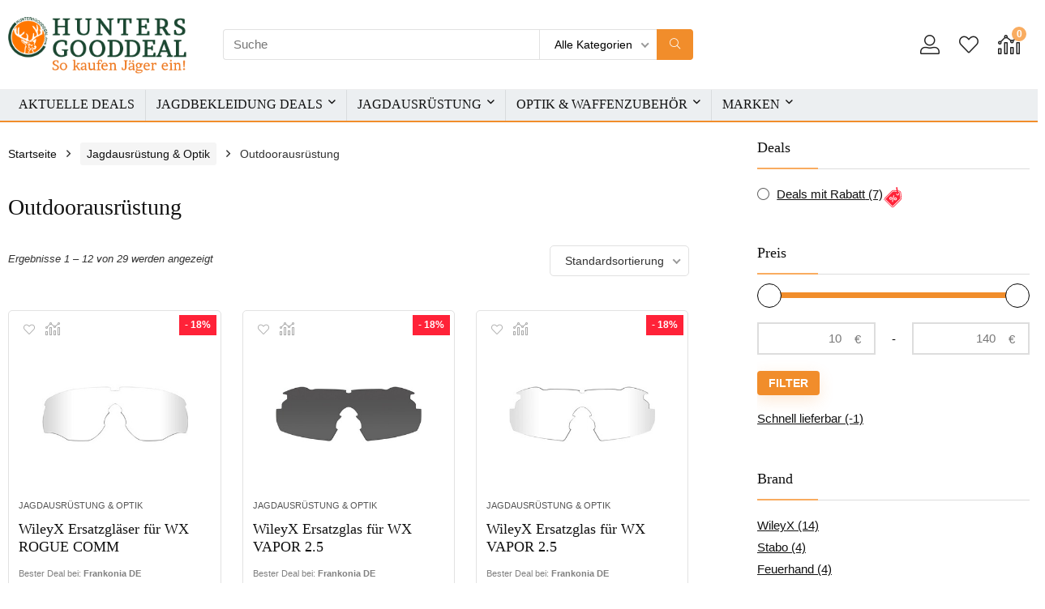

--- FILE ---
content_type: text/html; charset=UTF-8
request_url: https://www.huntersgooddeal.com/jagdausruestung-deals/outdoorausruestung
body_size: 26010
content:

<!DOCTYPE html>
<!--[if IE 8]>    <html class="ie8" lang="de"> <![endif]-->
<!--[if IE 9]>    <html class="ie9" lang="de"> <![endif]-->
<!--[if (gt IE 9)|!(IE)] lang="de"><![endif]-->
<html lang="de">
<head>
<meta charset="UTF-8" />
<meta name=viewport content="width=device-width, initial-scale=1.0" />
<!-- feeds & pingback -->
<link rel="profile" href="http://gmpg.org/xfn/11" />
<link rel="pingback" href="https://www.huntersgooddeal.com/xmlrpc.php" />
<meta name='robots' content='index, follow, max-image-preview:large, max-snippet:-1, max-video-preview:-1' />

<!-- Google Tag Manager for WordPress by gtm4wp.com -->
<script data-cfasync="false" data-pagespeed-no-defer>
	var gtm4wp_datalayer_name = "dataLayer";
	var dataLayer = dataLayer || [];
	const gtm4wp_use_sku_instead = false;
	const gtm4wp_currency = 'EUR';
	const gtm4wp_product_per_impression = false;
	const gtm4wp_clear_ecommerce = false;

	const gtm4wp_scrollerscript_debugmode         = false;
	const gtm4wp_scrollerscript_callbacktime      = 100;
	const gtm4wp_scrollerscript_readerlocation    = 150;
	const gtm4wp_scrollerscript_contentelementid  = "content";
	const gtm4wp_scrollerscript_scannertime       = 60;
</script>
<!-- End Google Tag Manager for WordPress by gtm4wp.com --><script>window._wca = window._wca || [];</script>

	<!-- This site is optimized with the Yoast SEO plugin v18.1 - https://yoast.com/wordpress/plugins/seo/ -->
	<title>Outdoorausrüstung - Huntersgooddeal.com</title>
	<link rel="canonical" href="https://www.huntersgooddeal.com/jagdausruestung-deals/outdoorausruestung/" />
	<link rel="next" href="https://www.huntersgooddeal.com/jagdausruestung-deals/outdoorausruestung/page/2" />
	<meta property="og:locale" content="de_DE" />
	<meta property="og:type" content="article" />
	<meta property="og:title" content="Outdoorausrüstung - Huntersgooddeal.com" />
	<meta property="og:url" content="https://www.huntersgooddeal.com/jagdausruestung-deals/outdoorausruestung/" />
	<meta property="og:site_name" content="Huntersgooddeal.com" />
	<meta name="twitter:card" content="summary_large_image" />
	<script type="application/ld+json" class="yoast-schema-graph">{"@context":"https://schema.org","@graph":[{"@type":"WebSite","@id":"https://www.huntersgooddeal.com/#website","url":"https://www.huntersgooddeal.com/","name":"Huntersgooddeal.com","description":"Ihr Jagd Marktplatz mit den Top Deals","potentialAction":[{"@type":"SearchAction","target":{"@type":"EntryPoint","urlTemplate":"https://www.huntersgooddeal.com/?s={search_term_string}"},"query-input":"required name=search_term_string"}],"inLanguage":"de"},{"@type":"CollectionPage","@id":"https://www.huntersgooddeal.com/jagdausruestung-deals/outdoorausruestung/#webpage","url":"https://www.huntersgooddeal.com/jagdausruestung-deals/outdoorausruestung/","name":"Outdoorausrüstung - Huntersgooddeal.com","isPartOf":{"@id":"https://www.huntersgooddeal.com/#website"},"breadcrumb":{"@id":"https://www.huntersgooddeal.com/jagdausruestung-deals/outdoorausruestung/#breadcrumb"},"inLanguage":"de","potentialAction":[{"@type":"ReadAction","target":["https://www.huntersgooddeal.com/jagdausruestung-deals/outdoorausruestung/"]}]},{"@type":"BreadcrumbList","@id":"https://www.huntersgooddeal.com/jagdausruestung-deals/outdoorausruestung/#breadcrumb","itemListElement":[{"@type":"ListItem","position":1,"name":"Home","item":"https://www.huntersgooddeal.com/"},{"@type":"ListItem","position":2,"name":"Jagdausrüstung &amp; Optik","item":"https://www.huntersgooddeal.com/jagdausruestung-deals/"},{"@type":"ListItem","position":3,"name":"Outdoorausrüstung"}]}]}</script>
	<!-- / Yoast SEO plugin. -->


<link rel='dns-prefetch' href='//stats.wp.com' />
<link rel='dns-prefetch' href='//c0.wp.com' />
<link rel="alternate" type="application/rss+xml" title="Huntersgooddeal.com &raquo; Feed" href="https://www.huntersgooddeal.com/feed" />
<link rel="alternate" type="application/rss+xml" title="Huntersgooddeal.com &raquo; Kommentar-Feed" href="https://www.huntersgooddeal.com/comments/feed" />
<link rel="alternate" type="application/rss+xml" title="Huntersgooddeal.com &raquo; Outdoorausrüstung Kategorie Feed" href="https://www.huntersgooddeal.com/jagdausruestung-deals/outdoorausruestung/feed" />
<link rel='stylesheet' id='wp-block-library-css'  href='https://c0.wp.com/c/5.9.12/wp-includes/css/dist/block-library/style.min.css' type='text/css' media='all' />
<style id='wp-block-library-inline-css' type='text/css'>
.has-text-align-justify{text-align:justify;}
</style>
<link rel='stylesheet' id='mediaelement-css'  href='https://c0.wp.com/c/5.9.12/wp-includes/js/mediaelement/mediaelementplayer-legacy.min.css' type='text/css' media='all' />
<link rel='stylesheet' id='wp-mediaelement-css'  href='https://c0.wp.com/c/5.9.12/wp-includes/js/mediaelement/wp-mediaelement.min.css' type='text/css' media='all' />
<link rel='stylesheet' id='wc-blocks-vendors-style-css'  href='https://www.huntersgooddeal.com/wp-content/plugins/woo-gutenberg-products-block/build/wc-blocks-vendors-style.css?ver=6.9.0' type='text/css' media='all' />
<link rel='stylesheet' id='wc-blocks-style-css'  href='https://www.huntersgooddeal.com/wp-content/plugins/woo-gutenberg-products-block/build/wc-blocks-style.css?ver=6.9.0' type='text/css' media='all' />
<style id='global-styles-inline-css' type='text/css'>
body{--wp--preset--color--black: #000000;--wp--preset--color--cyan-bluish-gray: #abb8c3;--wp--preset--color--white: #ffffff;--wp--preset--color--pale-pink: #f78da7;--wp--preset--color--vivid-red: #cf2e2e;--wp--preset--color--luminous-vivid-orange: #ff6900;--wp--preset--color--luminous-vivid-amber: #fcb900;--wp--preset--color--light-green-cyan: #7bdcb5;--wp--preset--color--vivid-green-cyan: #00d084;--wp--preset--color--pale-cyan-blue: #8ed1fc;--wp--preset--color--vivid-cyan-blue: #0693e3;--wp--preset--color--vivid-purple: #9b51e0;--wp--preset--gradient--vivid-cyan-blue-to-vivid-purple: linear-gradient(135deg,rgba(6,147,227,1) 0%,rgb(155,81,224) 100%);--wp--preset--gradient--light-green-cyan-to-vivid-green-cyan: linear-gradient(135deg,rgb(122,220,180) 0%,rgb(0,208,130) 100%);--wp--preset--gradient--luminous-vivid-amber-to-luminous-vivid-orange: linear-gradient(135deg,rgba(252,185,0,1) 0%,rgba(255,105,0,1) 100%);--wp--preset--gradient--luminous-vivid-orange-to-vivid-red: linear-gradient(135deg,rgba(255,105,0,1) 0%,rgb(207,46,46) 100%);--wp--preset--gradient--very-light-gray-to-cyan-bluish-gray: linear-gradient(135deg,rgb(238,238,238) 0%,rgb(169,184,195) 100%);--wp--preset--gradient--cool-to-warm-spectrum: linear-gradient(135deg,rgb(74,234,220) 0%,rgb(151,120,209) 20%,rgb(207,42,186) 40%,rgb(238,44,130) 60%,rgb(251,105,98) 80%,rgb(254,248,76) 100%);--wp--preset--gradient--blush-light-purple: linear-gradient(135deg,rgb(255,206,236) 0%,rgb(152,150,240) 100%);--wp--preset--gradient--blush-bordeaux: linear-gradient(135deg,rgb(254,205,165) 0%,rgb(254,45,45) 50%,rgb(107,0,62) 100%);--wp--preset--gradient--luminous-dusk: linear-gradient(135deg,rgb(255,203,112) 0%,rgb(199,81,192) 50%,rgb(65,88,208) 100%);--wp--preset--gradient--pale-ocean: linear-gradient(135deg,rgb(255,245,203) 0%,rgb(182,227,212) 50%,rgb(51,167,181) 100%);--wp--preset--gradient--electric-grass: linear-gradient(135deg,rgb(202,248,128) 0%,rgb(113,206,126) 100%);--wp--preset--gradient--midnight: linear-gradient(135deg,rgb(2,3,129) 0%,rgb(40,116,252) 100%);--wp--preset--duotone--dark-grayscale: url('#wp-duotone-dark-grayscale');--wp--preset--duotone--grayscale: url('#wp-duotone-grayscale');--wp--preset--duotone--purple-yellow: url('#wp-duotone-purple-yellow');--wp--preset--duotone--blue-red: url('#wp-duotone-blue-red');--wp--preset--duotone--midnight: url('#wp-duotone-midnight');--wp--preset--duotone--magenta-yellow: url('#wp-duotone-magenta-yellow');--wp--preset--duotone--purple-green: url('#wp-duotone-purple-green');--wp--preset--duotone--blue-orange: url('#wp-duotone-blue-orange');--wp--preset--font-size--small: 13px;--wp--preset--font-size--medium: 20px;--wp--preset--font-size--large: 36px;--wp--preset--font-size--x-large: 42px;}.has-black-color{color: var(--wp--preset--color--black) !important;}.has-cyan-bluish-gray-color{color: var(--wp--preset--color--cyan-bluish-gray) !important;}.has-white-color{color: var(--wp--preset--color--white) !important;}.has-pale-pink-color{color: var(--wp--preset--color--pale-pink) !important;}.has-vivid-red-color{color: var(--wp--preset--color--vivid-red) !important;}.has-luminous-vivid-orange-color{color: var(--wp--preset--color--luminous-vivid-orange) !important;}.has-luminous-vivid-amber-color{color: var(--wp--preset--color--luminous-vivid-amber) !important;}.has-light-green-cyan-color{color: var(--wp--preset--color--light-green-cyan) !important;}.has-vivid-green-cyan-color{color: var(--wp--preset--color--vivid-green-cyan) !important;}.has-pale-cyan-blue-color{color: var(--wp--preset--color--pale-cyan-blue) !important;}.has-vivid-cyan-blue-color{color: var(--wp--preset--color--vivid-cyan-blue) !important;}.has-vivid-purple-color{color: var(--wp--preset--color--vivid-purple) !important;}.has-black-background-color{background-color: var(--wp--preset--color--black) !important;}.has-cyan-bluish-gray-background-color{background-color: var(--wp--preset--color--cyan-bluish-gray) !important;}.has-white-background-color{background-color: var(--wp--preset--color--white) !important;}.has-pale-pink-background-color{background-color: var(--wp--preset--color--pale-pink) !important;}.has-vivid-red-background-color{background-color: var(--wp--preset--color--vivid-red) !important;}.has-luminous-vivid-orange-background-color{background-color: var(--wp--preset--color--luminous-vivid-orange) !important;}.has-luminous-vivid-amber-background-color{background-color: var(--wp--preset--color--luminous-vivid-amber) !important;}.has-light-green-cyan-background-color{background-color: var(--wp--preset--color--light-green-cyan) !important;}.has-vivid-green-cyan-background-color{background-color: var(--wp--preset--color--vivid-green-cyan) !important;}.has-pale-cyan-blue-background-color{background-color: var(--wp--preset--color--pale-cyan-blue) !important;}.has-vivid-cyan-blue-background-color{background-color: var(--wp--preset--color--vivid-cyan-blue) !important;}.has-vivid-purple-background-color{background-color: var(--wp--preset--color--vivid-purple) !important;}.has-black-border-color{border-color: var(--wp--preset--color--black) !important;}.has-cyan-bluish-gray-border-color{border-color: var(--wp--preset--color--cyan-bluish-gray) !important;}.has-white-border-color{border-color: var(--wp--preset--color--white) !important;}.has-pale-pink-border-color{border-color: var(--wp--preset--color--pale-pink) !important;}.has-vivid-red-border-color{border-color: var(--wp--preset--color--vivid-red) !important;}.has-luminous-vivid-orange-border-color{border-color: var(--wp--preset--color--luminous-vivid-orange) !important;}.has-luminous-vivid-amber-border-color{border-color: var(--wp--preset--color--luminous-vivid-amber) !important;}.has-light-green-cyan-border-color{border-color: var(--wp--preset--color--light-green-cyan) !important;}.has-vivid-green-cyan-border-color{border-color: var(--wp--preset--color--vivid-green-cyan) !important;}.has-pale-cyan-blue-border-color{border-color: var(--wp--preset--color--pale-cyan-blue) !important;}.has-vivid-cyan-blue-border-color{border-color: var(--wp--preset--color--vivid-cyan-blue) !important;}.has-vivid-purple-border-color{border-color: var(--wp--preset--color--vivid-purple) !important;}.has-vivid-cyan-blue-to-vivid-purple-gradient-background{background: var(--wp--preset--gradient--vivid-cyan-blue-to-vivid-purple) !important;}.has-light-green-cyan-to-vivid-green-cyan-gradient-background{background: var(--wp--preset--gradient--light-green-cyan-to-vivid-green-cyan) !important;}.has-luminous-vivid-amber-to-luminous-vivid-orange-gradient-background{background: var(--wp--preset--gradient--luminous-vivid-amber-to-luminous-vivid-orange) !important;}.has-luminous-vivid-orange-to-vivid-red-gradient-background{background: var(--wp--preset--gradient--luminous-vivid-orange-to-vivid-red) !important;}.has-very-light-gray-to-cyan-bluish-gray-gradient-background{background: var(--wp--preset--gradient--very-light-gray-to-cyan-bluish-gray) !important;}.has-cool-to-warm-spectrum-gradient-background{background: var(--wp--preset--gradient--cool-to-warm-spectrum) !important;}.has-blush-light-purple-gradient-background{background: var(--wp--preset--gradient--blush-light-purple) !important;}.has-blush-bordeaux-gradient-background{background: var(--wp--preset--gradient--blush-bordeaux) !important;}.has-luminous-dusk-gradient-background{background: var(--wp--preset--gradient--luminous-dusk) !important;}.has-pale-ocean-gradient-background{background: var(--wp--preset--gradient--pale-ocean) !important;}.has-electric-grass-gradient-background{background: var(--wp--preset--gradient--electric-grass) !important;}.has-midnight-gradient-background{background: var(--wp--preset--gradient--midnight) !important;}.has-small-font-size{font-size: var(--wp--preset--font-size--small) !important;}.has-medium-font-size{font-size: var(--wp--preset--font-size--medium) !important;}.has-large-font-size{font-size: var(--wp--preset--font-size--large) !important;}.has-x-large-font-size{font-size: var(--wp--preset--font-size--x-large) !important;}
</style>
<style id='woocommerce-inline-inline-css' type='text/css'>
.woocommerce form .form-row .required { visibility: visible; }
</style>
<link rel='stylesheet' id='default_font-css'  href='https://www.huntersgooddeal.com/wp-content/themes/rehub-theme/css/roboto.css?ver=5.9.12' type='text/css' media='all' />
<style id='akismet-widget-style-inline-css' type='text/css'>

			.a-stats {
				--akismet-color-mid-green: #357b49;
				--akismet-color-white: #fff;
				--akismet-color-light-grey: #f6f7f7;

				max-width: 350px;
				width: auto;
			}

			.a-stats * {
				all: unset;
				box-sizing: border-box;
			}

			.a-stats strong {
				font-weight: 600;
			}

			.a-stats a.a-stats__link,
			.a-stats a.a-stats__link:visited,
			.a-stats a.a-stats__link:active {
				background: var(--akismet-color-mid-green);
				border: none;
				box-shadow: none;
				border-radius: 8px;
				color: var(--akismet-color-white);
				cursor: pointer;
				display: block;
				font-family: -apple-system, BlinkMacSystemFont, 'Segoe UI', 'Roboto', 'Oxygen-Sans', 'Ubuntu', 'Cantarell', 'Helvetica Neue', sans-serif;
				font-weight: 500;
				padding: 12px;
				text-align: center;
				text-decoration: none;
				transition: all 0.2s ease;
			}

			/* Extra specificity to deal with TwentyTwentyOne focus style */
			.widget .a-stats a.a-stats__link:focus {
				background: var(--akismet-color-mid-green);
				color: var(--akismet-color-white);
				text-decoration: none;
			}

			.a-stats a.a-stats__link:hover {
				filter: brightness(110%);
				box-shadow: 0 4px 12px rgba(0, 0, 0, 0.06), 0 0 2px rgba(0, 0, 0, 0.16);
			}

			.a-stats .count {
				color: var(--akismet-color-white);
				display: block;
				font-size: 1.5em;
				line-height: 1.4;
				padding: 0 13px;
				white-space: nowrap;
			}
		
</style>
<link rel='stylesheet' id='parent-style-css'  href='https://www.huntersgooddeal.com/wp-content/themes/rehub-theme/style.css?ver=9.6.5' type='text/css' media='all' />
<link rel='stylesheet' id='eggrehub-css'  href='https://www.huntersgooddeal.com/wp-content/themes/rehub-theme/css/eggrehub.css?ver=9.6.5' type='text/css' media='all' />
<link rel='stylesheet' id='rhstyle-css'  href='https://www.huntersgooddeal.com/wp-content/themes/rewise/style.css?ver=9.6.5' type='text/css' media='all' />
<link rel='stylesheet' id='responsive-css'  href='https://www.huntersgooddeal.com/wp-content/themes/rehub-theme/css/responsive.css?ver=9.6.5' type='text/css' media='all' />
<link rel='stylesheet' id='rehub_shortcode-css'  href='https://www.huntersgooddeal.com/wp-content/themes/rehub-theme/shortcodes/css/css.css?ver=9.6.5' type='text/css' media='all' />
<link rel='stylesheet' id='rehubfontawesome-css'  href='https://www.huntersgooddeal.com/wp-content/themes/rehub-theme/admin/fonts/fontawesome/font-awesome.min.css?ver=5.3.1' type='text/css' media='all' />
<link rel='stylesheet' id='rehub-woocommerce-css'  href='https://www.huntersgooddeal.com/wp-content/themes/rehub-theme/css/woocommerce.css?ver=9.6.5' type='text/css' media='all' />
<link rel='stylesheet' id='wpgdprc-front-css-css'  href='https://www.huntersgooddeal.com/wp-content/plugins/wp-gdpr-compliance/Assets/css/front.css?ver=1644415834' type='text/css' media='all' />
<style id='wpgdprc-front-css-inline-css' type='text/css'>
:root{--wp-gdpr--bar--background-color: #000000;--wp-gdpr--bar--color: #ffffff;--wp-gdpr--button--background-color: #f18d2b;--wp-gdpr--button--background-color--darken: #ca6604;--wp-gdpr--button--color: #ffffff;}
</style>
<link rel='stylesheet' id='cr-style-css-css'  href='https://www.huntersgooddeal.com/wp-content/themes/rewise/cr_inc/assets/css_min/style.css?ver=5.9.12' type='text/css' media='all' />
<link rel='stylesheet' id='jetpack_css-css'  href='https://c0.wp.com/p/jetpack/10.6.2/css/jetpack.css' type='text/css' media='all' />
<script type='text/javascript' src='https://c0.wp.com/c/5.9.12/wp-includes/js/jquery/jquery.min.js' id='jquery-core-js'></script>
<script type='text/javascript' src='https://c0.wp.com/c/5.9.12/wp-includes/js/jquery/jquery-migrate.min.js' id='jquery-migrate-js'></script>
<script type='text/javascript' id='affegg-price-alert-js-extra'>
/* <![CDATA[ */
var affeggPriceAlert = {"ajaxurl":"https:\/\/www.huntersgooddeal.com\/wp-admin\/admin-ajax.php","nonce":"ac8d49a15a"};
/* ]]> */
</script>
<script type='text/javascript' src='https://www.huntersgooddeal.com/wp-content/plugins/affiliate-egg/res/js/price_alert.js?ver=5.9.12' id='affegg-price-alert-js'></script>
<script type='text/javascript' id='cegg-price-alert-js-extra'>
/* <![CDATA[ */
var ceggPriceAlert = {"ajaxurl":"https:\/\/www.huntersgooddeal.com\/wp-admin\/admin-ajax.php","nonce":"c5d6d99c2a"};
/* ]]> */
</script>
<script type='text/javascript' src='https://www.huntersgooddeal.com/wp-content/plugins/content-egg/res/js/price_alert.js?ver=5.9.12' id='cegg-price-alert-js'></script>
<script type='text/javascript' src='https://www.huntersgooddeal.com/wp-content/plugins/duracelltomi-google-tag-manager/dist/js/analytics-talk-content-tracking.js?ver=1.20.3' id='gtm4wp-scroll-tracking-js'></script>
<script defer type='text/javascript' src='https://stats.wp.com/s-202606.js' id='woocommerce-analytics-js'></script>
<script type='text/javascript' id='wpgdprc-front-js-js-extra'>
/* <![CDATA[ */
var wpgdprcFront = {"ajaxUrl":"https:\/\/www.huntersgooddeal.com\/wp-admin\/admin-ajax.php","ajaxNonce":"54c6a781ea","ajaxArg":"security","pluginPrefix":"wpgdprc","blogId":"1","isMultiSite":"","locale":"de_DE","showModal":"1","cookieName":"wpgdprc-consent-5","consentVersion":"5","path":"\/","prefix":"wpgdprc","consents":[{"ID":2,"required":false,"placement":"head","content":"<script type=\"text\/javascript\"> <\/script>"},{"ID":1,"required":false,"placement":"head","content":"<script type=\"text\/javascript\"><!-- Global site tag (gtag.js) - Google Analytics -->\r\n<script async src=\"https:\/\/www.googletagmanager.com\/gtag\/js?id=UA-154501081-1\"><\/script>\r\n<script>\r\n  window.dataLayer = window.dataLayer || [];\r\n  function gtag(){dataLayer.push(arguments);}\r\n  gtag('js', new Date());\r\n\r\n  gtag('config', 'UA-154501081-1');\r\n<\/script>\r\n<\/script>"}]};
/* ]]> */
</script>
<script type='text/javascript' src='https://www.huntersgooddeal.com/wp-content/plugins/wp-gdpr-compliance/Assets/js/front.min.js?ver=1644415834' id='wpgdprc-front-js-js'></script>
<link rel="https://api.w.org/" href="https://www.huntersgooddeal.com/wp-json/" /><link rel="alternate" type="application/json" href="https://www.huntersgooddeal.com/wp-json/wp/v2/product_cat/10567" /><link rel="EditURI" type="application/rsd+xml" title="RSD" href="https://www.huntersgooddeal.com/xmlrpc.php?rsd" />
<link rel="wlwmanifest" type="application/wlwmanifest+xml" href="https://www.huntersgooddeal.com/wp-includes/wlwmanifest.xml" /> 
<meta name="generator" content="WordPress 5.9.12" />
<meta name="generator" content="WooCommerce 6.2.2" />

<!-- Google Tag Manager for WordPress by gtm4wp.com -->
<!-- GTM Container placement set to footer -->
<script data-cfasync="false" data-pagespeed-no-defer type="text/javascript">
	var dataLayer_content = {"pagePostType":"product","pagePostType2":"tax-product","pageCategory":[]};
	dataLayer.push( dataLayer_content );
</script>
<script data-cfasync="false">
(function(w,d,s,l,i){w[l]=w[l]||[];w[l].push({'gtm.start':
new Date().getTime(),event:'gtm.js'});var f=d.getElementsByTagName(s)[0],
j=d.createElement(s),dl=l!='dataLayer'?'&l='+l:'';j.async=true;j.src=
'//www.googletagmanager.com/gtm.js?id='+i+dl;f.parentNode.insertBefore(j,f);
})(window,document,'script','dataLayer','GTM-WM24K5');
</script>
<!-- End Google Tag Manager for WordPress by gtm4wp.com --><style type='text/css'>img#wpstats{display:none}</style>
	<style type="text/css"> .main-nav{box-shadow:0 1px 4px rgba(0,0,0,0.1),0 0 0 1px rgba(0,0,0,0.03);}.dl-menuwrapper li a,nav.top_menu ul li a,#re_menu_near_logo li,#re_menu_near_logo li{font-family:"Rubik",trebuchet ms !important;font-weight:normal;font-style:normal;}.priced_block .btn_offer_block,.rh-deal-compact-btn,.wpsm-button.rehub_main_btn,input[type="submit"],.woocommerce div.product p.price,.rehub_feat_block div.offer_title,.rh_wrapper_video_playlist .rh_video_title_and_time .rh_video_title,.main_slider .flex-overlay h2,.main_slider .flex-overlay a.btn_more,.re-line-badge,.related_articles ul li > a,h1,h2,h3,h4,h5,h6,.tabs-menu li,.cats_def a,.btn_more,.widget.tabs > ul > li,.widget .title,.title h1,.title h5,.small_post blockquote p,.related_articles .related_title,#comments .title_comments,.commentlist .comment-author .fn,.commentlist .comment-author .fn a,#commentform #submit,.media_video > p,.rate_bar_wrap .review-top .review-text span.review-header,.ap-pro-form-field-wrapper input[type="submit"],.vc_btn3,.wpsm-numbox.wpsm-style6 span.num,.wpsm-numbox.wpsm-style5 span.num,.woocommerce ul.product_list_widget li a,.widget.better_woocat,.re-compare-destin.wpsm-button,.rehub-main-font,.vc_general.vc_btn3,.cegg-list-logo-title,.logo .textlogo,.woocommerce .summary .masked_coupon,.woocommerce a.woo_loop_btn,.woocommerce input.button.alt,.woocommerce a.add_to_cart_button,.woocommerce .single_add_to_cart_button,.woocommerce div.product form.cart .button,.woocommerce .checkout-button.button,.woofiltersbig .prdctfltr_buttons a.prdctfltr_woocommerce_filter_submit,#buddypress input[type="submit"],#buddypress input[type="button"],#buddypress input[type="reset"],#buddypress button.submit,.wcv-grid a.button,input.gmw-submit,#ws-plugin--s2member-profile-submit,#rtmedia_create_new_album,input[type="submit"].dokan-btn-theme,a.dokan-btn-theme,.dokan-btn-theme,.woocommerce div.product .single_add_to_cart_button,.woocommerce div.product .summary .masked_coupon,.woocommerce div.product .summary .price,.wvm_plan,.wp-block-quote.is-style-large,.wp-block-button .wp-block-button__link,.comment-respond h3,.related_articles .related_title{font-family:"Rubik",trebuchet ms;font-style:normal;}.main_slider .flex-overlay h2,h1,h2,h3,h4,h5,h6,.title h1,.title h5,.comment-respond h3,.def_btn{font-weight:normal;}.related_articles ul li > a,.sidebar,.prosconswidget,.rehub-body-font,body{font-family:"Rubik",arial !important;font-weight:normal;font-style:normal;}article,.post{font-size:14px;line-height:26px;}.footer-bottom{background-color:#eceff1 !important}.footer-bottom .footer_widget{border:none !important} .widget .title:after{border-bottom:2px solid #f9ac60;}.rehub-main-color-border,nav.top_menu > ul > li.vertical-menu.border-main-color .sub-menu,.rh-main-bg-hover:hover,.wp-block-quote,ul.def_btn_link_tabs li.active a,.wp-block-pullquote{border-color:#f9ac60;}.wpsm_promobox.rehub_promobox{border-left-color:#f9ac60!important;}.color_link{color:#f9ac60 !important;}.search-header-contents{border-top-color:#f9ac60;}.wpb_content_element.wpsm-tabs.n_b_tab .wpb_tour_tabs_wrapper .wpb_tabs_nav .ui-state-active a{border-bottom:3px solid #f9ac60 !important}.featured_slider:hover .score,.top_chart_controls .controls:hover,article.post .wpsm_toplist_heading:before{border-color:#f9ac60;}.btn_more:hover,.small_post .overlay .btn_more:hover,.tw-pagination .current{border:1px solid #f9ac60;color:#fff}.wpsm-tabs ul.ui-tabs-nav .ui-state-active a,.rehub_woo_review .rehub_woo_tabs_menu li.current{border-top:3px solid #f9ac60;}.wps_promobox{border-left:3px solid #f9ac60;}.gallery-pics .gp-overlay{box-shadow:0 0 0 4px #f9ac60 inset;}.post .rehub_woo_tabs_menu li.current,.woocommerce div.product .woocommerce-tabs ul.tabs li.active{border-top:2px solid #f9ac60;}.rething_item a.cat{border-bottom-color:#f9ac60}nav.top_menu ul li ul.sub-menu{border-bottom:2px solid #f9ac60;}.widget.deal_daywoo,.elementor-widget .deal_daywoo{border:3px solid #f9ac60;padding:20px;background:#fff;}.deal_daywoo .wpsm-bar-bar{background-color:#f9ac60 !important} #buddypress div.item-list-tabs ul li.selected a span,#buddypress div.item-list-tabs ul li.current a span,#buddypress div.item-list-tabs ul li a span,.user-profile-div .user-menu-tab > li.active > a,.user-profile-div .user-menu-tab > li.active > a:focus,.user-profile-div .user-menu-tab > li.active > a:hover,.slide .news_cat a,.news_in_thumb:hover .news_cat a,.news_out_thumb:hover .news_cat a,.col-feat-grid:hover .news_cat a,.carousel-style-deal .re_carousel .controls,.re_carousel .controls:hover,.openedprevnext .postNavigation a,.postNavigation a:hover,.top_chart_pagination a.selected,.flex-control-paging li a.flex-active,.flex-control-paging li a:hover,.widget_edd_cart_widget .edd-cart-number-of-items .edd-cart-quantity,.btn_more:hover,.tabs-menu li:hover,.tabs-menu li.current,.featured_slider:hover .score,#bbp_user_edit_submit,.bbp-topic-pagination a,.bbp-topic-pagination a,.custom-checkbox label.checked:after,.slider_post .caption,ul.postpagination li.active a,ul.postpagination li:hover a,ul.postpagination li a:focus,.top_theme h5 strong,.re_carousel .text:after,#topcontrol:hover,.main_slider .flex-overlay:hover a.read-more,.rehub_chimp #mc_embed_signup input#mc-embedded-subscribe,#rank_1.rank_count,#toplistmenu > ul li:before,.rehub_chimp:before,.wpsm-members > strong:first-child,.r_catbox_btn,.wpcf7 .wpcf7-submit,.comm_meta_wrap .rh_user_s2_label,.wpsm_pretty_hover li:hover,.wpsm_pretty_hover li.current,.rehub-main-color-bg,.togglegreedybtn:after,.rh-bg-hover-color:hover .news_cat a,.rh-main-bg-hover:hover,.rh_wrapper_video_playlist .rh_video_currently_playing,.rh_wrapper_video_playlist .rh_video_currently_playing.rh_click_video:hover,.rtmedia-list-item .rtmedia-album-media-count,.tw-pagination .current,.dokan-dashboard .dokan-dash-sidebar ul.dokan-dashboard-menu li.active,.dokan-dashboard .dokan-dash-sidebar ul.dokan-dashboard-menu li:hover,.dokan-dashboard .dokan-dash-sidebar ul.dokan-dashboard-menu li.dokan-common-links a:hover,#ywqa-submit-question,.woocommerce .widget_price_filter .ui-slider .ui-slider-range,.rh-hov-bor-line > a:after,nav.top_menu > ul:not(.off-canvas) > li > a:after,.rh-border-line:after,.wpsm-table.wpsm-table-main-color table tr th{background:#f9ac60;}@media (max-width:767px){.postNavigation a{background:#f9ac60;}}.rh-main-bg-hover:hover,.rh-main-bg-hover:hover .whitehovered{color:#fff !important} a,.carousel-style-deal .deal-item .priced_block .price_count ins,nav.top_menu ul li.menu-item-has-children ul li.menu-item-has-children > a:before,.top_chart_controls .controls:hover,.flexslider .fa-pulse,.footer-bottom .widget .f_menu li a:hover,.comment_form h3 a,.bbp-body li.bbp-forum-info > a:hover,.bbp-body li.bbp-topic-title > a:hover,#subscription-toggle a:before,#favorite-toggle a:before,.aff_offer_links .aff_name a,.rh-deal-price,.commentlist .comment-content small a,.related_articles .title_cat_related a,article em.emph,.campare_table table.one td strong.red,.sidebar .tabs-item .detail p a,.footer-bottom .widget .title span,footer p a,.welcome-frase strong,article.post .wpsm_toplist_heading:before,.post a.color_link,.categoriesbox:hover h3 a:after,.bbp-body li.bbp-forum-info > a,.bbp-body li.bbp-topic-title > a,.widget .title i,.woocommerce-MyAccount-navigation ul li.is-active a,.category-vendormenu li.current a,.deal_daywoo .title,.rehub-main-color,.wpsm_pretty_colored ul li.current a,.wpsm_pretty_colored ul li.current,.rh-heading-hover-color:hover h2 a,.rh-heading-hover-color:hover h3 a,.rh-heading-hover-color:hover h4 a,.rh-heading-hover-color:hover h5 a,.rh-heading-icon:before,.widget_layered_nav ul li.chosen a:before,.wp-block-quote.is-style-large p,ul.page-numbers li span.current,ul.page-numbers li a:hover,ul.page-numbers li.active a,.page-link > span:not(.page-link-title),blockquote:not(.wp-block-quote) p,span.re_filtersort_btn:hover,span.active.re_filtersort_btn,.deal_daywoo .price,div.sortingloading:after{color:#f9ac60;}a{color:#f18d2b;} .page-link > span:not(.page-link-title),.postimagetrend .title,.widget.widget_affegg_widget .title,.widget.top_offers .title,.widget.cegg_widget_products .title,header .header_first_style .search form.search-form [type="submit"],header .header_eight_style .search form.search-form [type="submit"],.more_post a,.more_post span,.filter_home_pick span.active,.filter_home_pick span:hover,.filter_product_pick span.active,.filter_product_pick span:hover,.rh_tab_links a.active,.rh_tab_links a:hover,.wcv-navigation ul.menu li.active,.wcv-navigation ul.menu li:hover a,form.search-form [type="submit"],.rehub-sec-color-bg,input#ywqa-submit-question,input#ywqa-send-answer,.woocommerce button.button.alt,.tabsajax span.active.re_filtersort_btn,.wpsm-table.wpsm-table-sec-color table tr th{background:#f18d2b !important;color:#fff !important;outline:0}.widget.widget_affegg_widget .title:after,.widget.top_offers .title:after,.vc_tta-tabs.wpsm-tabs .vc_tta-tab.vc_active,.vc_tta-tabs.wpsm-tabs .vc_tta-panel.vc_active .vc_tta-panel-heading,.widget.cegg_widget_products .title:after{border-top-color:#f18d2b !important;}.page-link > span:not(.page-link-title){border:1px solid #f18d2b;}.page-link > span:not(.page-link-title),.header_first_style .search form.search-form [type="submit"] i{color:#fff !important;}.rh_tab_links a.active,.rh_tab_links a:hover,.rehub-sec-color-border,nav.top_menu > ul > li.vertical-menu.border-sec-color > .sub-menu{border-color:#f18d2b}.rh_wrapper_video_playlist .rh_video_currently_playing,.rh_wrapper_video_playlist .rh_video_currently_playing.rh_click_video:hover{background-color:#f18d2b;box-shadow:1200px 0 0 #f18d2b inset;}.rehub-sec-color{color:#f18d2b} .news .priced_block .price_count,.blog_string .priced_block .price_count,.main_slider .price_count{margin-right:5px}.right_aff .priced_block .btn_offer_block,.right_aff .priced_block .price_count{border-radius:0 !important}form.search-form.product-search-form input[type="text"]{border-radius:4px 0 0 4px;}form.search-form [type="submit"]{border-radius:0 4px 4px 0;}.rtl form.search-form.product-search-form input[type="text"]{border-radius:0 4px 4px 0;}.rtl form.search-form [type="submit"]{border-radius:4px 0 0 4px;}.price_count,.rehub_offer_coupon,#buddypress .dir-search input[type=text],.gmw-form-wrapper input[type=text],.gmw-form-wrapper select,#buddypress a.button,.btn_more,#main_header .wpsm-button,#rh-header-cover-image .wpsm-button,#wcvendor_image_bg .wpsm-button,input[type="text"],textarea,input[type="tel"],input[type="password"],input[type="email"],input[type="url"],input[type="number"],.def_btn,input[type="submit"],input[type="button"],input[type="reset"],.rh_offer_list .offer_thumb .deal_img_wrap,.grid_onsale,.rehub-main-smooth,.re_filter_instore span.re_filtersort_btn:hover,.re_filter_instore span.active.re_filtersort_btn,#buddypress .standard-form input[type=text],#buddypress .standard-form textarea,.blacklabelprice{border-radius:4px}.news-community,.woocommerce .products.grid_woo .product,.rehub_chimp #mc_embed_signup input.email,#mc_embed_signup input#mc-embedded-subscribe,.rh_offer_list,.woo-tax-logo,#buddypress div.item-list-tabs ul li a,#buddypress form#whats-new-form,#buddypress div#invite-list,#buddypress #send-reply div.message-box,.rehub-sec-smooth,.rate-bar-bar,.rate-bar,#wcfm-main-contentainer #wcfm-content,.wcfm_welcomebox_header{border-radius:5px} .woocommerce .summary .masked_coupon,.woocommerce a.woo_loop_btn,.woocommerce .button.checkout,.woocommerce input.button.alt,.woocommerce a.add_to_cart_button,.woocommerce-page a.add_to_cart_button,.woocommerce .single_add_to_cart_button,.woocommerce div.product form.cart .button,.woocommerce .checkout-button.button,.woofiltersbig .prdctfltr_buttons a.prdctfltr_woocommerce_filter_submit,.priced_block .btn_offer_block,.priced_block .button,.rh-deal-compact-btn,input.mdf_button,#buddypress input[type="submit"],#buddypress input[type="button"],#buddypress input[type="reset"],#buddypress button.submit,.wpsm-button.rehub_main_btn,.wcv-grid a.button,input.gmw-submit,#ws-plugin--s2member-profile-submit,#rtmedia_create_new_album,input[type="submit"].dokan-btn-theme,a.dokan-btn-theme,.dokan-btn-theme,#wcfm_membership_container a.wcfm_submit_button,.woocommerce button.button,.rehub-main-btn-bg{background:none #f18d2b !important;color:#ffffff !important;border:none !important;text-decoration:none !important;outline:0;box-shadow:-1px 6px 19px rgba(241,141,43,0.2) !important;border-radius:4px !important;}.rehub-main-btn-bg > a{color:#ffffff !important;}.woocommerce a.woo_loop_btn:hover,.woocommerce .button.checkout:hover,.woocommerce input.button.alt:hover,.woocommerce a.add_to_cart_button:hover,.woocommerce-page a.add_to_cart_button:hover,.woocommerce a.single_add_to_cart_button:hover,.woocommerce-page a.single_add_to_cart_button:hover,.woocommerce div.product form.cart .button:hover,.woocommerce-page div.product form.cart .button:hover,.woocommerce .checkout-button.button:hover,.woofiltersbig .prdctfltr_buttons a.prdctfltr_woocommerce_filter_submit:hover,.priced_block .btn_offer_block:hover,.wpsm-button.rehub_main_btn:hover,#buddypress input[type="submit"]:hover,#buddypress input[type="button"]:hover,#buddypress input[type="reset"]:hover,#buddypress button.submit:hover,.small_post .btn:hover,.ap-pro-form-field-wrapper input[type="submit"]:hover,.wcv-grid a.button:hover,#ws-plugin--s2member-profile-submit:hover,input[type="submit"].dokan-btn-theme:hover,a.dokan-btn-theme:hover,.dokan-btn-theme:hover,.rething_button .btn_more:hover,#wcfm_membership_container a.wcfm_submit_button:hover,.woocommerce button.button:hover,.rehub-main-btn-bg:hover{background:none #f18d2b !important;color:#ffffff !important;box-shadow:-1px 6px 13px rgba(241,141,43,0.4) !important;border-color:transparent;}.rehub_offer_coupon:hover{border:1px dashed #f18d2b;}.rehub_offer_coupon:hover i.far,.rehub_offer_coupon:hover i.fal,.rehub_offer_coupon:hover i.fas{color:#f18d2b}.re_thing_btn .rehub_offer_coupon.not_masked_coupon:hover{color:#f18d2b !important}.woocommerce a.woo_loop_btn:active,.woocommerce .button.checkout:active,.woocommerce .button.alt:active,.woocommerce a.add_to_cart_button:active,.woocommerce-page a.add_to_cart_button:active,.woocommerce a.single_add_to_cart_button:active,.woocommerce-page a.single_add_to_cart_button:active,.woocommerce div.product form.cart .button:active,.woocommerce-page div.product form.cart .button:active,.woocommerce .checkout-button.button:active,.woofiltersbig .prdctfltr_buttons a.prdctfltr_woocommerce_filter_submit:active,.wpsm-button.rehub_main_btn:active,#buddypress input[type="submit"]:active,#buddypress input[type="button"]:active,#buddypress input[type="reset"]:active,#buddypress button.submit:active,.ap-pro-form-field-wrapper input[type="submit"]:active,.wcv-grid a.button:active,#ws-plugin--s2member-profile-submit:active,input[type="submit"].dokan-btn-theme:active,a.dokan-btn-theme:active,.dokan-btn-theme:active,.woocommerce button.button:active,.rehub-main-btn-bg:active{background:none #f18d2b !important;box-shadow:0 1px 0 #999 !important;top:2px;color:#ffffff !important;}.rehub_btn_color{background-color:#f18d2b;border:1px solid #f18d2b;}.rehub-button-color{color:#f18d2b}.rething_button .btn_more{border:1px solid #f18d2b;color:#f18d2b;}.rething_button .priced_block.block_btnblock .price_count{color:#f18d2b;font-weight:normal;}.widget_merchant_list .buttons_col{background-color:#f18d2b !important;}.widget_merchant_list .buttons_col a{color:#ffffff !important;}@media (max-width:767px){#float-panel-woo-area{border-top:1px solid #f18d2b}}.rh_post_layout_big_offer .priced_block .btn_offer_block{text-shadow:none}</style>	<noscript><style>.woocommerce-product-gallery{ opacity: 1 !important; }</style></noscript>
	<meta name="generator" content="Powered by WPBakery Page Builder - drag and drop page builder for WordPress."/>
<!--[if lte IE 9]><link rel="stylesheet" type="text/css" href="https://www.huntersgooddeal.com/wp-content/plugins/js_composer/assets/css/vc_lte_ie9.min.css" media="screen"><![endif]--><link rel="icon" href="https://www.huntersgooddeal.com/wp-content/uploads/2019/12/apple-icon-180x180-100x100.png" sizes="32x32" />
<link rel="icon" href="https://www.huntersgooddeal.com/wp-content/uploads/2019/12/apple-icon-180x180-300x300.png" sizes="192x192" />
<link rel="apple-touch-icon" href="https://www.huntersgooddeal.com/wp-content/uploads/2019/12/apple-icon-180x180-300x300.png" />
<meta name="msapplication-TileImage" content="https://www.huntersgooddeal.com/wp-content/uploads/2019/12/apple-icon-180x180-300x300.png" />
<noscript><style type="text/css"> .wpb_animate_when_almost_visible { opacity: 1; }</style></noscript><!-- WooCommerce Google Analytics Integration -->
		<script type='text/javascript'>
			var gaProperty = 'UA-154501081-1';
			var disableStr = 'ga-disable-' + gaProperty;
			if ( document.cookie.indexOf( disableStr + '=true' ) > -1 ) {
				window[disableStr] = true;
			}
			function gaOptout() {
				document.cookie = disableStr + '=true; expires=Thu, 31 Dec 2099 23:59:59 UTC; path=/';
				window[disableStr] = true;
			}
		</script><script type='text/javascript'>(function(i,s,o,g,r,a,m){i['GoogleAnalyticsObject']=r;i[r]=i[r]||function(){
		(i[r].q=i[r].q||[]).push(arguments)},i[r].l=1*new Date();a=s.createElement(o),
		m=s.getElementsByTagName(o)[0];a.async=1;a.src=g;m.parentNode.insertBefore(a,m)
		})(window,document,'script', '//www.google-analytics.com/analytics.js','ga');ga( 'create', 'UA-154501081-1', 'https://www.huntersgooddeal.com' );(window.gaDevIds=window.gaDevIds||[]).push('dOGY3NW');ga( 'require', 'displayfeatures' );ga( 'require', 'linkid' );ga( 'set', 'anonymizeIp', true );
		ga( 'set', 'dimension1', 'no' );
ga( 'require', 'ec' );</script>
		<!-- /WooCommerce Google Analytics Integration --></head>
<body class="archive tax-product_cat term-outdoorausruestung term-10567 theme-rehub-theme woocommerce woocommerce-page woocommerce-no-js wpb-js-composer js-comp-ver-100 vc_responsive">
	               
<!-- Outer Start -->
<div class="rh-outer-wrap">
    <div id="top_ankor"></div>
    <!-- HEADER -->
            <header id="main_header" class="white_style">
            <div class="header_wrap">
                                                <!-- Logo section -->
<div class="logo_section_wrap">
    <div class="rh-container">
        <div class="logo-section rh-flex-center-align tabletblockdisplay header_seven_style clearfix">
            <div class="logo">
          		          			<a href="https://www.huntersgooddeal.com" class="logo_image"><img src="https://www.huntersgooddeal.com//wp-content/uploads/2019/03/huntersgooddeal_logo.png" alt="Huntersgooddeal.com" height="" width="220" /></a>
          		       
            </div>                       
            <div class="search head_search">
                                <form role="search" method="get" class="search-form product-search-form" action="https://www.huntersgooddeal.com/">
	<input type="text" name="s" placeholder="Suche" value="" data-enable_compare="1" data-posttype="product" class="re-ajax-search" autocomplete="off" data-catid="" />
	<input type="hidden" name="post_type" value="product" />
	<select  name='product_cat' id='2052450360' class='rh_woo_drop_cat rhhidden rhniceselect' >
	<option value=''>Alle Kategorien</option>
	<option class="level-0" value="flinten">Flinten</option>
	<option class="level-0" value="jagdausruestung-deals">Jagdausrüstung &amp; Optik</option>
	<option class="level-0" value="jagdbekleidung-deals">Jagdbekleidung Deals</option>
	<option class="level-0" value="optik">Optik</option>
	<option class="level-0" value="optik-waffenzubehoer">Optik &amp; Waffenzubehör</option>
	<option class="level-0" value="themen-aktionen">Themen &amp; Aktionen</option>
</select>
	<button type="submit" class="btnsearch"><i class="fal fa-search"></i></button>
</form>
<div class="re-aj-search-wrap"></div>
            </div>
            <div class=" rh-flex-right-align">
                <div class="header-actions-logo rh-flex-right-align">
                    <div class="tabledisplay">
                         
                                                    <div class="celldisplay login-btn-cell text-center">
                                                                                                <a class="act-rehub-login-popup rh-header-icon rh_login_icon_n_btn mobileinmenu " data-type="restrict" href="#"><i class="fal fa-user-alt"></i><span>Login / Register is disabled</span></a>                                <span class="heads_icon_label rehub-main-font login_icon_label">
                                                                    </span>                                                   
                            </div>                            
                         
                                                    <div class="celldisplay text-center">
                            <a href="/favorites/" class="rh-header-icon mobileinmenu rh-wishlistmenu-link">
                                                                <span class="fal fa-heart position-relative">
                                    <span class="rh-icon-notice rhhidden rehub-main-color-bg"></span>                                </span>
                            </a>
                            <span class="heads_icon_label rehub-main-font">
                                                            </span>                            
                            </div>
                                                                                   
                                                    <div class="celldisplay mobileinmenu rh-comparemenu-link rh-header-icon text-center">
                            <span class="re-compare-icon-toggle"><i class="fal fa-analytics"></i><span class="re-compare-notice rehub-main-color-bg">0</span></span>                            <span class="heads_icon_label rehub-main-font">
                                                            </span>
                            </div>
                                                                        
                    </div>                     
                </div>  
            </div>                        
        </div>
    </div>
</div>
<!-- /Logo section -->  
<!-- Main Navigation -->
<div class="search-form-inheader header_icons_menu main-nav rh-stickme white_style">  
    <div class="rh-container"> 
	        
        <nav class="top_menu"><ul id="menu-main-menu" class="menu"><li id="menu-item-80871" class="menu-item menu-item-type-taxonomy menu-item-object-category"><a href="https://www.huntersgooddeal.com/category/deals/">Aktuelle DEALS</a></li>
<li id="menu-item-18190" class="rh-megamenu menu-item menu-item-type-custom menu-item-object-custom menu-item-has-children"><a href="#">Jagdbekleidung Deals</a>
<ul class="sub-menu">
	<li id="menu-item-22056" class="menu-item menu-item-type-gs_sim menu-item-object-gs_sim"><div class="vc_row wpb_row vc_row-fluid centered-container"><div class="wpb_column vc_column_container vc_col-sm-3"><div class="vc_column-inner"><div class="wpb_wrapper"><h4 style="text-align: left" class="vc_custom_heading" ><a href="/jagdbekleidung-deals/jagdbekleidung-herren">Jagdbekleidung Herren</a></h4><div class="wpsm_arrowlist wpsm_pretty_list">
<ul>
 	<li><a title="Jagdhosen" href="/jagdbekleidung-deals/jagdbekleidung-herren/jagdhosen-jagdbekleidung-herren">Jagdhosen</a></li>
 	<li><a title="Jagdjacken &amp; Westen" href="/jagdbekleidung-deals/jagdbekleidung-herren/jagdjacken-westen">Jagdjacken &amp; Westen</a></li>
 	<li><a title="T-Shirts &amp; Hemden" href="/jagdbekleidung-deals/jagdbekleidung-herren/t-shirts-hemden">T-Shirts &amp; Hemden</a></li>
 	<li><a title="Pullover &amp; Troyer" href="/jagdbekleidung-deals/jagdbekleidung-herren/pullover-troyer">Pullover &amp; Troyer</a></li>
 	<li><a title="Pullover &amp; Troyer" href="https://www.huntersgooddeal.com/jagdbekleidung-deals/jagdbekleidung-herren/unterwaesche-jagdbekleidung-herren">Unterwäsche</a></li>
</ul>
</div></div></div></div>

<div class="wpb_column vc_column_container vc_col-sm-3"><div class="vc_column-inner"><div class="wpb_wrapper"><h4 style="text-align: left" class="vc_custom_heading" ><a href="/jagdbekleidung-deals/jagdbekleidung-damen">Jagdbekleidung Damen</a></h4><div class="wpsm_arrowlist wpsm_pretty_list">
<ul>
 	<li><a title="Jagdhosen" href="/jagdbekleidung-deals/jagdbekleidung-damen/jagdhosen">Jagdhosen Damen</a></li>
 	<li><a title="Jagdjacken &amp; Westen" href="https://www.huntersgooddeal.com/jagdbekleidung-deals/jagdbekleidung-damen/jagdjacken/">Jagdjacken Damen</a></li>
 	<li><a title="T-Shirts &amp; Hemden" href="https://www.huntersgooddeal.com/jagdbekleidung-deals/jagdbekleidung-damen/t-shirts">T-Shirts &amp; Hemden</a></li>
 	<li><a title="T-Shirts &amp; Hemden" href="https://www.huntersgooddeal.com/jagdbekleidung-deals/jagdbekleidung-damen/pullover-strick">Pullover &amp; Strick</a></li>
 	<li><a href="https://www.huntersgooddeal.com/jagdbekleidung-deals/jagdbekleidung-damen/westen">Jagdwesten Damen</a></li>
 	<li><a title="Pullover &amp; Troyer" href="/jagdbekleidung-deals/jagdbekleidung-herren/pullover-troyer">Pullover &amp; Troyer</a></li>
 	<li><a title="Pullover &amp; Troyer" href="https://www.huntersgooddeal.com/jagdbekleidung-deals/jagdbekleidung-damen/unterwaesche">Unterwäsche</a></li>
</ul>
</div></div></div></div>


<div class="wpb_column vc_column_container vc_col-sm-3"><div class="vc_column-inner"><div class="wpb_wrapper">
<h4 style="text-align: left" class="vc_custom_heading" ><a href="/jagdbekleidung-deals/jagdbekleidung-kinder">Jagdbekleidung Kinder</a></h4>
<h4 style="text-align: left" class="vc_custom_heading" ><a href="/jagdbekleidung-deals/regenkleidung">Regenkleidung</a></h4> 
<h4 style="text-align: left" class="vc_custom_heading" ><a href="/jagdbekleidung-deals/jagdhuete-handschuhe-accessoires/">Jagd Accessoires</a></h4><div class="wpsm_arrowlist wpsm_pretty_list">
<ul>
 	<li><a title="Jagd Cap & Mützen" href="/jagdbekleidung-deals/jagdhuete-handschuhe-accessoires/caps">Jagd Cap & Mützen</a></li>
 	<li><a title="Jagd Handschuhe" href="/jagdhuete-handschuhe-accessoires/handschuhe">Jagd Handschuhe</a></li>
 	<li><a title="Jagdhüte" href="/jagdbekleidung-deals/jagdhuete-handschuhe-accessoires/jagdhuete">Jagdhüte</a></li>
 	<li><a title="Krawatten & Zubehör" href="/jagdbekleidung-deals/jagdhuete-handschuhe-accessoires/krawatten">Krawatten & Zubehör</a></li>
 	<li><a title="Socken & Strümpfe" href="/jagdbekleidung-deals/jagdhuete-handschuhe-accessoires/socken-struempfe-jagdhuete-handschuhe-accessoires">Socken & Strümpfe</a></li>
 	</a></li>
 
</ul>
</div></div></div></div>



<div class="wpb_column vc_column_container vc_col-sm-3"><div class="vc_column-inner"><div class="wpb_wrapper">
<h4 style="text-align: left" class="vc_custom_heading" ><a href="/jagdbekleidung-deals/waschmittel-pflege">Waschmittel &amp; Pflege</a></h4> 
<h4 style="text-align: left" class="vc_custom_heading" ><a href="/jagdbekleidung-deals/jagdschuhe-stiefel">Jagdschuhe &amp; Stiefel</a></h4><div class="wpsm_arrowlist wpsm_pretty_list">
<ul>
 	<li><a href="/jagdbekleidung-deals/jagdschuhe-stiefel/gummistiefel">Gummistiefel</a></li>
 	<li><a href="/jagdbekleidung-deals/jagdschuhe-stiefel/jagd-outdoorschuhe">Jagd- &amp; Outdoorschuhe</a></li>
 	<li><a href="/jagdbekleidung-deals/jagdschuhe-stiefel/schuhpflege-zubehoer">Schuhpflege &amp; Zubehör</a></li>
</ul>
</div>

</div></div></div></div></li>
</ul>
</li>
<li id="menu-item-18206" class="rh-megamenu menu-item menu-item-type-custom menu-item-object-custom menu-item-has-children"><a href="#">Jagdausrüstung</a>
<ul class="sub-menu">
	<li id="menu-item-22064" class="menu-item menu-item-type-gs_sim menu-item-object-gs_sim"><div class="vc_row wpb_row vc_row-fluid centered-container"><div class="wpb_column vc_column_container vc_col-sm-3"><div class="vc_column-inner"><div class="wpb_wrapper">

<h4 style="text-align: left" class="vc_custom_heading" ><a href="/jagdausruestung-deals/jagdbedarf">Jagdbedarf </a></h4>
<div class="wpsm_arrowlist wpsm_pretty_list">
<ul>
 	<li><a title="Bergehilfen" href="/jagdausruestung-deals/jagdbedarf/bergehilfen">Bergehilfen</a></li>
 	<li><a title="Blatter, Wildlocker &amp; Lockmittel " href="/jagdausruestung-deals/jagdbedarf/blatter-wildlocker-lockmittel">Blatter, Wildlocker &amp; Lockmittel </a></li>
 	<li><a title="Fallen " href="/jagdausruestung-deals/jagdbedarf/fallen">Fallen </a></li>
 	<li><a title="Kirrung &amp; Fütterung " href="/jagdausruestung-deals/jagdbedarf/kirrung-fuetterung">Kirrung &amp; Fütterung </a></li>
 	<li><a title="Körperwärmer &amp; Heizgeräte " href="jagdausruestung-deals/jagdbedarf/koerperwaermer-heizgeraete">Körperwärmer &amp; Heizgeräte</a></li>
 	<li><a title="Tarnung " href="/jagdausruestung-deals/jagdbedarf/tarnung/">Tarnung </a></li>
 	<li><a title="Thermoskannen &amp; Isoliergefäße / View " href="/jagdausruestung-deals/jagdbedarf/thermoskannen-isoliergefaesse"> Thermoskannen &amp; Isoliergefäße </a></li>
 	<li><a title="Trophäen" href="/jagdausruestung-deals/jagdbedarf/trophaeen"> Trophäen</a></li>
 	<li><a title="Wildbretverwertung/- hygiene" href="/jagdausruestung-deals/jagdbedarf/wildbretverwertung-hygiene">Wildbretverwertung/- hygiene</a></li>
 	<li><a title="Wildvergrämung" href="/jagdausruestung-deals/jagdbedarf/wildvergraemung">Wildvergrämung</a></li>
 	<li><a title="Zecken- &amp; Insektenschutz " href="/jagdausruestung-deals/jagdbedarf/zecken-insektenschutz">Zecken- &amp; Insektenschutz </a></li>
 	<li><a title="Ziel &amp; Sitzstöcke" href="/jagdausruestung-deals/jagdbedarf/ziel-sitzstoecke">Ziel &amp; Sitzstöcke</a></li>
</ul>
</div></div></div></div>

<div class="wpb_column vc_column_container vc_col-sm-3"><div class="vc_column-inner"><div class="wpb_wrapper"><h4 style="text-align: left" class="vc_custom_heading" ><a href="/jagdausruestung-deals/hundeausruestung">Hundeausrüstung</a></h4>
<div class="wpsm_arrowlist wpsm_pretty_list">
<ul>
 	<li><a title="Halsbänder &amp; Hundeleinen" href="/jagdausruestung-deals/hundeausruestung/halsbaender-hundeleinen">Halsbänder &amp; Hundeleinen</a></li>
 	<li><a title="Hundesicherheit " href="/jagdausruestung-deals/hundeausruestung/hundesicherheit">Hundesicherheit </a></li>
 	<li><a title="Hundetraining" href="/jagdausruestung-deals/hundeausruestung/hundetraining">Hundetraining</a></li>
 	<li><a title="Hundetransport" href="/jagdausruestung-deals/hundeausruestung/hundetransport">Hundetransport</a></li>
 	<li><a title="Hundezubehör " href="/jagdausruestung-deals/hundeausruestung/hundezubehoer">Hundezubehör</a></li>
 	<li><a title="Hundeausbildung" href="/hundeausruestung/welpenausbildung">Hundeausbildung</a></li>
</ul>
</div>
</div></div></div>

<div class="wpb_column vc_column_container vc_col-sm-3"><div class="vc_column-inner"><div class="wpb_wrapper">
<h4 style="text-align: left" class="vc_custom_heading" ><a href="/jagdausruestung-deals/gehoerschutz">Gehörschutz</a></h4>
<h4 style="text-align: left" class="vc_custom_heading" ><a href="/jagdausruestung-deals/erste-hilfe">Erste Hilfe </a></h4>
<h4 style="text-align: left" class="vc_custom_heading" ><a href="/jagdausruestung-deals/messer-werkzeug">Messer &amp; Werkzeug</a></h4>
<h4 style="text-align: left" class="vc_custom_heading" ><a href="/jagdausruestung-deals/taschenlampen-stirnlampen">Taschenlampen</a></h4>
<h4 style="text-align: left" class="vc_custom_heading" ><a href="/jagdausruestung-deals/stirnlampen">Stirnlampen</a></h4>
<h4 style="text-align: left" class="vc_custom_heading" ><a href="/jagdausruestung-deals/kfz-zubehoer">KFZ - Zubehör </a></h4>
<h4 style="text-align: left" class="vc_custom_heading" ><a href="/jagdausruestung-deals/taschen-ruecksaecke">Taschen &amp; Rücksäcke</a></h4>
<h4 style="text-align: left" class="vc_custom_heading" ><a href="/jagdausruestung-deals/outdoorausruestung">Outdoorausrüstung </a></h4>
<h4 style="text-align: left" class="vc_custom_heading" ><a href="/jagdausruestung-deals/revierausstattung-deals">Revierausstattung </a></h4>
<h4 style="text-align: left" class="vc_custom_heading" ><a href="/jagdausruestung-deals/armbanduhren">Armbanduhren </a></h4>

<h4 style="text-align: left" class="vc_custom_heading" ><a href="/jagdausruestung-deals/batterien-akkus">Batterien &amp; Akkus</a></h4>
<h4 style="text-align: left" class="vc_custom_heading" ><a href="/jagdausruestung-deals/buecher-dvds">Bücher &amp; DVDs</a></h4>
</div></div></div>

<div class="wpb_column vc_column_container vc_col-sm-3"><div class="vc_column-inner"><div class="wpb_wrapper">

</div></div></div></div></li>
</ul>
</li>
<li id="menu-item-66657" class="rh-megamenu menu-item menu-item-type-custom menu-item-object-custom menu-item-has-children"><a href="#">Optik &#038; Waffenzubehör</a>
<ul class="sub-menu">
	<li id="menu-item-66218" class="menu-item menu-item-type-gs_sim menu-item-object-gs_sim"><div class="vc_row wpb_row vc_row-fluid centered-container">
<div class="wpb_column vc_column_container vc_col-sm-3"><div class="vc_column-inner"><div class="wpb_wrapper">
<h4 style="text-align: left" class="vc_custom_heading" ><a href="/optik-waffenzubehoer/waffen/schalldaempfer-fuer-die-jagd"><strong>Schalldämpfer für die Jagd </strong></a></h4>
<h4 style="text-align: left" class="vc_custom_heading" ><a href="/optik-waffenzubehoer/waffensicherung"><strong>Waffensicherung </strong></a></h4>
<div class="wpsm_arrowlist wpsm_pretty_list">
<ul>
 	<li><a title="Munitionsschränke" href="/optik-waffenzubehoer/waffensicherung/munitionsschraenke">Munitionsschränke</a></li>
 	<li><a title="Waffenschränke" href="/optik-waffenzubehoer/waffensicherung/waffenschraenke">Waffenschränke </a></li>
 	<li><a title="Waffensicherung &amp; Zubehör" href="/optik-waffenzubehoer/waffensicherung/waffensicherung-zubehoer">Waffensicherung &amp; Zubehör</a></li>
</ul>
</div>
</div></div></div>
<div class="wpb_column vc_column_container vc_col-sm-3"><div class="vc_column-inner"><div class="wpb_wrapper">
<h4 style="text-align: left" class="vc_custom_heading" ><a href="/optik-waffenzubehoer/waffenzubehoer"><strong>Waffenzubehör</strong></a></h4>
<div class="wpsm_arrowlist wpsm_pretty_list">
<ul>
 	<li><a title="Futterale &amp; Koffer" href="/optik-waffenzubehoer/waffenzubehoer/futterale-koffer">Futterale &amp; Koffer </a></li>
 	<li><a title="Gewehrriemen &amp; Futteral" href="/optik-waffenzubehoer/waffenzubehoer/gewehrriemen-futterale-waffenzubehoer">Gewehrriemen &amp; Futteral</a></li>
 	<li><a title="Griffe &amp; Griffschalen" href="/optik-waffenzubehoer/waffenzubehoer/griffe-griffschalen">Griffe &amp; Griffschalen</a></li>
 	<li><a title="Kurzwaffenzubehör" href="/optik-waffenzubehoer/waffenzubehoer/kurzwaffenzubehoer">Kurzwaffenzubehör</a></li>
 	<li><a title="Langwaffenzubehör " href="/optik-waffenzubehoer/waffenzubehoer/langwaffenzubehoer">Langwaffenzubehör </a></li>
 	<li><a title="Patroneneboxen" href="/optik-waffenzubehoer/waffenzubehoer/patroneneboxen/">Patroneneboxen</a></li>
 	<li><a title="Schäfte" href="/optik-waffenzubehoer/waffenzubehoer/schaefte">Schäfte/</a></li>
 	<li><a title="Schießbrillen &amp; Co " href="/optik-waffenzubehoer/waffenzubehoer/schiessbrillen-co">Schießbrillen &amp; Co </a></li>
 	<li><a title="Schießstand" href="/optik-waffenzubehoer/waffenzubehoer/schiessstand">Schießstand </a></li>
 	<li><a title="Trainingsgeräte" href="/optik-waffenzubehoer/waffenzubehoer/trainingsgeraete">Trainingsgeräte</a></li>
 	<li><a title="Visierungen" href="/optik-waffenzubehoer/waffenzubehoer/visierungen">Visierungen</a></li>
 	<li><a title="Waffenpflege &amp; Pufferpatronen" href="/optik-waffenzubehoer/waffenzubehoer/waffenpflege-pufferpatronen">Waffenpflege &amp; Pufferpatronen </a></li>
</ul>
</div>
</div></div></div>
<div class="wpb_column vc_column_container vc_col-sm-3"><div class="vc_column-inner"><div class="wpb_wrapper">
<h4 style="text-align: left" class="vc_custom_heading" ><a href="/optik">Optik für die Jagd</a></h4>
<div class="wpsm_arrowlist wpsm_pretty_list">
<ul>
 	<li><a title="Entfernungsmesser" href="/optik/entfernungsmesser">Entfernungsmesser</a></li>
 	<li><a title="Ferngläser" href="/optik/fernglaeser">Ferngläser</a></li>
 	<li><a title="Spektive" href="/optik/spektive">Spektive </a></li>
 	<li><a title="Stative &amp; Optikzubehör" href="/optik/stative-optikzubehoer/">Optikzubehör</a></li>
 	<li><a title="Wärmebildkameras" href="/optik/waermebildkameras">Wärmebildkameras</a></li>
 	<li><a title="Nachtsichtgeräte" href="/optik/nachtsichtgeraete">Nachtsichtgeräte</a></li>
 	<li><a title="Leuchtpunktzielgeräte" href="/optik/leuchtpunktzielgeraete">Leuchtpunktzielgeräte</a></li>
 	<li><a title="Zielfernrohre " href="/optik/zielfernrohre/">Zielfernrohre</a></li>
 	<li><a title="Montagen" href="/optik/montagen">Montagen</a></li>
 	<li><a title="Wildkameras" href="/optik/wildkameras-optik">Wildkameras</a></li>
</ul>
</div>
</div></div></div>
<div class="wpb_column vc_column_container vc_col-sm-3"><div class="vc_column-inner"><div class="wpb_wrapper"></div></div></div>
</div></li>
</ul>
</li>
<li id="menu-item-22080" class="rh-megamenu menu-item menu-item-type-custom menu-item-object-custom menu-item-has-children"><a href="#">Marken</a>
<ul class="sub-menu">
	<li id="menu-item-22082" class="menu-item menu-item-type-gs_sim menu-item-object-gs_sim"><div class="vc_row wpb_row vc_row-fluid centered-container">
    <div class="wpb_column vc_column_container vc_col-sm-3"><div class="vc_column-inner"><div class="wpb_wrapper">
        <h4 style="text-align: left" class="vc_custom_heading" ><a href="/marken/3m">3M Peltor</a></h4>
        <h4 style="text-align: left" class="vc_custom_heading" ><a href="/marken/aigle">Aigle</a></h4>
        <h4 style="text-align: left" class="vc_custom_heading" ><a href="/marken/akah">AKAH</a></h4>
        <h4 style="text-align: left" class="vc_custom_heading" ><a href="/marken/beretta">Beretta</a></h4>
    </div></div></div>

    <div class="wpb_column vc_column_container vc_col-sm-3"><div class="vc_column-inner"><div class="wpb_wrapper">
        <h4 style="text-align: left" class="vc_custom_heading" ><a href="/marken/blaser">Blaser</a></h4>
        <h4 style="text-align: left" class="vc_custom_heading" ><a href="/marken/deerhunter">Deerhunter</a></h4>
        <h4 style="text-align: left" class="vc_custom_heading" ><a href="/marken/laksen-sporting">Laksen Sporting</a></h4>
        <h4 style="text-align: left" class="vc_custom_heading" ><a href="/marken/le-chameau">Le Chameau</a></h4>
    </div></div></div>
    
    <div class="wpb_column vc_column_container vc_col-sm-3"><div class="vc_column-inner"><div class="wpb_wrapper">
        <h4 style="text-align: left" class="vc_custom_heading" ><a href="/marken/ledlenser">LedLenser</a></h4>
        <h4 style="text-align: left" class="vc_custom_heading" ><a href="/marken/msa-sordin">MSA Sordin</a></h4>
        <h4 style="text-align: left" class="vc_custom_heading" ><a href="/marken/minox">Minox</a></h4>
        <h4 style="text-align: left" class="vc_custom_heading" ><a href="/marken/niggeloh">Niggeloh</a></h4>
    </div></div></div>

    <div class="wpb_column vc_column_container vc_col-sm-3"><div class="vc_column-inner"><div class="wpb_wrapper">
        <h4 style="text-align: left" class="vc_custom_heading" ><a href="/marken/pinewood">Pinewood</a></h4>
        <h4 style="text-align: left" class="vc_custom_heading" ><a href="/marken/puma">PUMA</a></h4>
        <h4 style="text-align: left" class="vc_custom_heading" ><a href="/marken/shooterking">Shooterking</a></h4>
        <h4 style="text-align: left" class="vc_custom_heading" ><a href="/marken/seissiger">Seissiger</a></h4>
    </div></div></div>
</div></li>
</ul>
</li>
</ul></nav>        <div class="responsive_nav_wrap"></div>
        <div class="search-header-contents">
            <form role="search" method="get" class="search-form product-search-form" action="https://www.huntersgooddeal.com/">
	<input type="text" name="s" placeholder="Suche" value="" data-enable_compare="1" data-posttype="product" class="re-ajax-search" autocomplete="off" data-catid="" />
	<input type="hidden" name="post_type" value="product" />
	<select  name='product_cat' id='599252760' class='rh_woo_drop_cat rhhidden rhniceselect' >
	<option value=''>Alle Kategorien</option>
	<option class="level-0" value="flinten">Flinten</option>
	<option class="level-0" value="jagdausruestung-deals">Jagdausrüstung &amp; Optik</option>
	<option class="level-0" value="jagdbekleidung-deals">Jagdbekleidung Deals</option>
	<option class="level-0" value="optik">Optik</option>
	<option class="level-0" value="optik-waffenzubehoer">Optik &amp; Waffenzubehör</option>
	<option class="level-0" value="themen-aktionen">Themen &amp; Aktionen</option>
</select>
	<button type="submit" class="btnsearch"><i class="fal fa-search"></i></button>
</form>
<div class="re-aj-search-wrap"></div>
            
        </div>
    </div>
</div>
<!-- /Main Navigation -->
            </div>  
        </header>
            

    <!-- CONTENT -->
                <div class="rh-container">
        <div class="rh-content-wrap clearfix " >

            
            <!-- Main Side -->
            <div class="main-side woocommerce page clearfix" id="content">
                <article class="post" id="page-94861">
                                        <nav class="woocommerce-breadcrumb"><a href="https://www.huntersgooddeal.com">Startseite</a><span class="delimiter"><i class="far fa-angle-right"></i></span><a href="https://www.huntersgooddeal.com/jagdausruestung-deals/">Jagdausrüstung &amp; Optik</a><span class="delimiter"><i class="far fa-angle-right"></i></span>Outdoorausrüstung</nav>                    <h1>Outdoorausrüstung</h1>                                                                                        <!--cr@tripodo-->
                        
                        <div class="woocommerce-notices-wrapper"></div><p class="woocommerce-result-count">
	Ergebnisse 1 – 12 von 29 werden angezeigt</p>
<form class="woocommerce-ordering" method="get">
	<select name="orderby" class="orderby" aria-label="Shop-Bestellung">
					<option value="menu_order"  selected='selected'>Standardsortierung</option>
					<option value="popularity" >Nach Beliebtheit sortiert</option>
					<option value="rating" >Nach Durchschnittsbewertung sortiert</option>
					<option value="date" >Sortieren nach neuesten</option>
					<option value="price" >Nach Preis sortiert: niedrig zu hoch</option>
					<option value="price-desc" >Nach Preis sortiert: hoch zu niedrig</option>
			</select>
	<input type="hidden" name="paged" value="1" />
	</form>
<div class="clear"></div>                        
                                                    
                        
<div class="columns-3 products col_wrap_three rh-flex-eq-height grid_woo">                                                                                        <div class="product col_item woo_grid_compact two_column_mobile type-product rh-hover-up ">
    <div class="button_action">
        <div class="floatleft mr5 rtlfloatleft">
                                    <div class="heart_thumb_wrap"><span class="flowhidden cell_wishlist"><span class="heartplus" data-post_id="94861" data-informer="0"><span class="ml5 rtlmr5 wishaddedwrap" id="wishadded94861">Zur Wunschliste hinzugefügt</span><span class="ml5 rtlmr5 wishremovedwrap" id="wishremoved94861">Von der Wunschliste entfernt</span> </span></span><span id="wishcount94861" class="thumbscount">0</span> </div>  
        </div>
                    <span class="compare_for_grid floatleft rtlfloatleft">            
                                                                  
                <span class="wpsm-button wpsm-button-new-compare addcompare-id-94861 white small not-incompare comparecompact" data-addcompare-id="94861"><i class="fal re-icon-compare"></i><span class="comparelabel">zum Produktvergleich hinzufügen</span></span> 
            </span>
                                                                    
    </div>   
                        <span class="onsale"><span>- 18%</span></span>         
    <figure class="mb15 mt25 position-relative">    
        <a class="img-centered-flex rh-flex-justify-center rh-flex-center-align" href="https://www.huntersgooddeal.com/produkt/wileyx-ersatzglaeser-fuer-wx-rogue-comm">
                            <img width="300" height="300" src="https://www.huntersgooddeal.com/wp-content/uploads/2022/12/frankfonia-p2014308_ha-300x300.jpg" class="" alt="" loading="lazy" srcset="https://www.huntersgooddeal.com/wp-content/uploads/2022/12/frankfonia-p2014308_ha.jpg 300w, https://www.huntersgooddeal.com/wp-content/uploads/2022/12/frankfonia-p2014308_ha-1024x1024.jpg 1024w, https://www.huntersgooddeal.com/wp-content/uploads/2022/12/frankfonia-p2014308_ha-150x150.jpg 150w, https://www.huntersgooddeal.com/wp-content/uploads/2022/12/frankfonia-p2014308_ha-768x768.jpg 768w, https://www.huntersgooddeal.com/wp-content/uploads/2022/12/frankfonia-p2014308_ha-1536x1536.jpg 1536w, https://www.huntersgooddeal.com/wp-content/uploads/2022/12/frankfonia-p2014308_ha-2048x2048.jpg 2048w, https://www.huntersgooddeal.com/wp-content/uploads/2022/12/frankfonia-p2014308_ha-788x788.jpg 788w, https://www.huntersgooddeal.com/wp-content/uploads/2022/12/frankfonia-p2014308_ha-600x600.jpg 600w, https://www.huntersgooddeal.com/wp-content/uploads/2022/12/frankfonia-p2014308_ha-100x100.jpg 100w" sizes="(max-width: 300px) 100vw, 300px" />      
                       
        </a>  
         
        <div class="gridcountdown"></div>        
    </figure>
    <div class="cat_for_grid lineheight15">
                <a href="https://www.huntersgooddeal.com/jagdausruestung-deals/" class="woocat">Jagdausrüstung &amp; Optik</a>                         
    </div>
     
    <h3 class="">
                        <a href="https://www.huntersgooddeal.com/produkt/wileyx-ersatzglaeser-fuer-wx-rogue-comm">WileyX Ersatzgläser für WX ROGUE COMM</a>
    </h3>
         
     
                                                            <div class="font80 greycolor lineheight15">
        <div class="mb10 compare-domain-icon"><span>Bester Deal bei: </span><span class="compare-domain-text">Frankonia DE</span></div>        </div>
            
    <div class="border-top mb15 mt15"></div>

    <div class="grid_desc_and_btn rh-flex-center-align">
        <div class="price_for_grid floatleft rehub-main-font mr10">
            
	<span class="price"><del aria-hidden="true"><span class="woocommerce-Price-amount amount"><bdi><span class="woocommerce-Price-currencySymbol">&euro;</span>33,99</bdi></span></del> <ins><span class="woocommerce-Price-amount amount"><bdi><span class="woocommerce-Price-currencySymbol">&euro;</span>27,99</bdi></span></ins></span>
        </div>
        <div class="rh-flex-right-align btn_for_grid floatright">
             
                
                                        
                               
                                    
                        
        </div>            
    </div>
    <span class="gtm4wp_productdata" style="display:none; visibility:hidden;" data-gtm4wp_product_data="{&quot;internal_id&quot;:94861,&quot;item_id&quot;:94861,&quot;item_name&quot;:&quot;WileyX Ersatzgl\u00e4ser f\u00fcr WX ROGUE COMM&quot;,&quot;sku&quot;:&quot;712316061681&quot;,&quot;price&quot;:27.99,&quot;stocklevel&quot;:null,&quot;stockstatus&quot;:&quot;instock&quot;,&quot;google_business_vertical&quot;:&quot;retail&quot;,&quot;item_category&quot;:&quot;Outdoorausr\u00fcstung&quot;,&quot;id&quot;:94861,&quot;productlink&quot;:&quot;https:\/\/www.huntersgooddeal.com\/produkt\/wileyx-ersatzglaeser-fuer-wx-rogue-comm&quot;,&quot;item_list_name&quot;:&quot;General Product List&quot;,&quot;index&quot;:1,&quot;product_type&quot;:&quot;external&quot;,&quot;item_brand&quot;:&quot;&quot;}"></span>       
</div>                                                                <div class="product col_item woo_grid_compact two_column_mobile type-product rh-hover-up ">
    <div class="button_action">
        <div class="floatleft mr5 rtlfloatleft">
                                    <div class="heart_thumb_wrap"><span class="flowhidden cell_wishlist"><span class="heartplus" data-post_id="94863" data-informer="0"><span class="ml5 rtlmr5 wishaddedwrap" id="wishadded94863">Zur Wunschliste hinzugefügt</span><span class="ml5 rtlmr5 wishremovedwrap" id="wishremoved94863">Von der Wunschliste entfernt</span> </span></span><span id="wishcount94863" class="thumbscount">0</span> </div>  
        </div>
                    <span class="compare_for_grid floatleft rtlfloatleft">            
                                                                  
                <span class="wpsm-button wpsm-button-new-compare addcompare-id-94863 white small not-incompare comparecompact" data-addcompare-id="94863"><i class="fal re-icon-compare"></i><span class="comparelabel">zum Produktvergleich hinzufügen</span></span> 
            </span>
                                                                    
    </div>   
                        <span class="onsale"><span>- 18%</span></span>         
    <figure class="mb15 mt25 position-relative">    
        <a class="img-centered-flex rh-flex-justify-center rh-flex-center-align" href="https://www.huntersgooddeal.com/produkt/wileyx-ersatzglas-fuer-wx-vapor-2-5">
                            <img width="300" height="300" src="https://www.huntersgooddeal.com/wp-content/uploads/2022/12/frankfonia-p2015036_ha-300x300.jpg" class="" alt="" loading="lazy" srcset="https://www.huntersgooddeal.com/wp-content/uploads/2022/12/frankfonia-p2015036_ha.jpg 300w, https://www.huntersgooddeal.com/wp-content/uploads/2022/12/frankfonia-p2015036_ha-1024x1024.jpg 1024w, https://www.huntersgooddeal.com/wp-content/uploads/2022/12/frankfonia-p2015036_ha-150x150.jpg 150w, https://www.huntersgooddeal.com/wp-content/uploads/2022/12/frankfonia-p2015036_ha-768x768.jpg 768w, https://www.huntersgooddeal.com/wp-content/uploads/2022/12/frankfonia-p2015036_ha-1536x1536.jpg 1536w, https://www.huntersgooddeal.com/wp-content/uploads/2022/12/frankfonia-p2015036_ha-2048x2048.jpg 2048w, https://www.huntersgooddeal.com/wp-content/uploads/2022/12/frankfonia-p2015036_ha-788x788.jpg 788w, https://www.huntersgooddeal.com/wp-content/uploads/2022/12/frankfonia-p2015036_ha-600x600.jpg 600w, https://www.huntersgooddeal.com/wp-content/uploads/2022/12/frankfonia-p2015036_ha-100x100.jpg 100w" sizes="(max-width: 300px) 100vw, 300px" />      
                       
        </a>  
         
        <div class="gridcountdown"></div>        
    </figure>
    <div class="cat_for_grid lineheight15">
                <a href="https://www.huntersgooddeal.com/jagdausruestung-deals/" class="woocat">Jagdausrüstung &amp; Optik</a>                         
    </div>
     
    <h3 class="">
                        <a href="https://www.huntersgooddeal.com/produkt/wileyx-ersatzglas-fuer-wx-vapor-2-5">WileyX Ersatzglas für WX VAPOR 2.5</a>
    </h3>
         
     
                                                            <div class="font80 greycolor lineheight15">
        <div class="mb10 compare-domain-icon"><span>Bester Deal bei: </span><span class="compare-domain-text">Frankonia DE</span></div>        </div>
            
    <div class="border-top mb15 mt15"></div>

    <div class="grid_desc_and_btn rh-flex-center-align">
        <div class="price_for_grid floatleft rehub-main-font mr10">
            
	<span class="price"><del aria-hidden="true"><span class="woocommerce-Price-amount amount"><bdi><span class="woocommerce-Price-currencySymbol">&euro;</span>33,99</bdi></span></del> <ins><span class="woocommerce-Price-amount amount"><bdi><span class="woocommerce-Price-currencySymbol">&euro;</span>27,99</bdi></span></ins></span>
        </div>
        <div class="rh-flex-right-align btn_for_grid floatright">
             
                
                                        
                               
                                    
                        
        </div>            
    </div>
    <span class="gtm4wp_productdata" style="display:none; visibility:hidden;" data-gtm4wp_product_data="{&quot;internal_id&quot;:94863,&quot;item_id&quot;:94863,&quot;item_name&quot;:&quot;WileyX Ersatzglas f\u00fcr WX VAPOR 2.5&quot;,&quot;sku&quot;:&quot;712316011778&quot;,&quot;price&quot;:27.99,&quot;stocklevel&quot;:null,&quot;stockstatus&quot;:&quot;instock&quot;,&quot;google_business_vertical&quot;:&quot;retail&quot;,&quot;item_category&quot;:&quot;Outdoorausr\u00fcstung&quot;,&quot;id&quot;:94863,&quot;productlink&quot;:&quot;https:\/\/www.huntersgooddeal.com\/produkt\/wileyx-ersatzglas-fuer-wx-vapor-2-5&quot;,&quot;item_list_name&quot;:&quot;General Product List&quot;,&quot;index&quot;:2,&quot;product_type&quot;:&quot;external&quot;,&quot;item_brand&quot;:&quot;&quot;}"></span>       
</div>                                                                <div class="product col_item woo_grid_compact two_column_mobile type-product rh-hover-up ">
    <div class="button_action">
        <div class="floatleft mr5 rtlfloatleft">
                                    <div class="heart_thumb_wrap"><span class="flowhidden cell_wishlist"><span class="heartplus" data-post_id="94865" data-informer="0"><span class="ml5 rtlmr5 wishaddedwrap" id="wishadded94865">Zur Wunschliste hinzugefügt</span><span class="ml5 rtlmr5 wishremovedwrap" id="wishremoved94865">Von der Wunschliste entfernt</span> </span></span><span id="wishcount94865" class="thumbscount">0</span> </div>  
        </div>
                    <span class="compare_for_grid floatleft rtlfloatleft">            
                                                                  
                <span class="wpsm-button wpsm-button-new-compare addcompare-id-94865 white small not-incompare comparecompact" data-addcompare-id="94865"><i class="fal re-icon-compare"></i><span class="comparelabel">zum Produktvergleich hinzufügen</span></span> 
            </span>
                                                                    
    </div>   
                        <span class="onsale"><span>- 18%</span></span>         
    <figure class="mb15 mt25 position-relative">    
        <a class="img-centered-flex rh-flex-justify-center rh-flex-center-align" href="https://www.huntersgooddeal.com/produkt/wileyx-ersatzglas-fuer-wx-vapor-2-5-2">
                            <img width="300" height="300" src="https://www.huntersgooddeal.com/wp-content/uploads/2022/12/frankfonia-p2015037_ha-300x300.jpg" class="" alt="" loading="lazy" srcset="https://www.huntersgooddeal.com/wp-content/uploads/2022/12/frankfonia-p2015037_ha.jpg 300w, https://www.huntersgooddeal.com/wp-content/uploads/2022/12/frankfonia-p2015037_ha-1024x1024.jpg 1024w, https://www.huntersgooddeal.com/wp-content/uploads/2022/12/frankfonia-p2015037_ha-150x150.jpg 150w, https://www.huntersgooddeal.com/wp-content/uploads/2022/12/frankfonia-p2015037_ha-768x768.jpg 768w, https://www.huntersgooddeal.com/wp-content/uploads/2022/12/frankfonia-p2015037_ha-1536x1536.jpg 1536w, https://www.huntersgooddeal.com/wp-content/uploads/2022/12/frankfonia-p2015037_ha-2048x2048.jpg 2048w, https://www.huntersgooddeal.com/wp-content/uploads/2022/12/frankfonia-p2015037_ha-788x788.jpg 788w, https://www.huntersgooddeal.com/wp-content/uploads/2022/12/frankfonia-p2015037_ha-600x600.jpg 600w, https://www.huntersgooddeal.com/wp-content/uploads/2022/12/frankfonia-p2015037_ha-100x100.jpg 100w" sizes="(max-width: 300px) 100vw, 300px" />      
                       
        </a>  
         
        <div class="gridcountdown"></div>        
    </figure>
    <div class="cat_for_grid lineheight15">
                <a href="https://www.huntersgooddeal.com/jagdausruestung-deals/" class="woocat">Jagdausrüstung &amp; Optik</a>                         
    </div>
     
    <h3 class="">
                        <a href="https://www.huntersgooddeal.com/produkt/wileyx-ersatzglas-fuer-wx-vapor-2-5-2">WileyX Ersatzglas für WX VAPOR 2.5</a>
    </h3>
         
     
                                                            <div class="font80 greycolor lineheight15">
        <div class="mb10 compare-domain-icon"><span>Bester Deal bei: </span><span class="compare-domain-text">Frankonia DE</span></div>        </div>
            
    <div class="border-top mb15 mt15"></div>

    <div class="grid_desc_and_btn rh-flex-center-align">
        <div class="price_for_grid floatleft rehub-main-font mr10">
            
	<span class="price"><del aria-hidden="true"><span class="woocommerce-Price-amount amount"><bdi><span class="woocommerce-Price-currencySymbol">&euro;</span>33,99</bdi></span></del> <ins><span class="woocommerce-Price-amount amount"><bdi><span class="woocommerce-Price-currencySymbol">&euro;</span>27,99</bdi></span></ins></span>
        </div>
        <div class="rh-flex-right-align btn_for_grid floatright">
             
                
                                        
                               
                                    
                        
        </div>            
    </div>
    <span class="gtm4wp_productdata" style="display:none; visibility:hidden;" data-gtm4wp_product_data="{&quot;internal_id&quot;:94865,&quot;item_id&quot;:94865,&quot;item_name&quot;:&quot;WileyX Ersatzglas f\u00fcr WX VAPOR 2.5&quot;,&quot;sku&quot;:&quot;712316011754&quot;,&quot;price&quot;:27.99,&quot;stocklevel&quot;:null,&quot;stockstatus&quot;:&quot;instock&quot;,&quot;google_business_vertical&quot;:&quot;retail&quot;,&quot;item_category&quot;:&quot;Outdoorausr\u00fcstung&quot;,&quot;id&quot;:94865,&quot;productlink&quot;:&quot;https:\/\/www.huntersgooddeal.com\/produkt\/wileyx-ersatzglas-fuer-wx-vapor-2-5-2&quot;,&quot;item_list_name&quot;:&quot;General Product List&quot;,&quot;index&quot;:3,&quot;product_type&quot;:&quot;external&quot;,&quot;item_brand&quot;:&quot;&quot;}"></span>       
</div>                                                                <div class="product col_item woo_grid_compact two_column_mobile type-product rh-hover-up ">
    <div class="button_action">
        <div class="floatleft mr5 rtlfloatleft">
                                    <div class="heart_thumb_wrap"><span class="flowhidden cell_wishlist"><span class="heartplus" data-post_id="22653" data-informer="0"><span class="ml5 rtlmr5 wishaddedwrap" id="wishadded22653">Zur Wunschliste hinzugefügt</span><span class="ml5 rtlmr5 wishremovedwrap" id="wishremoved22653">Von der Wunschliste entfernt</span> </span></span><span id="wishcount22653" class="thumbscount">0</span> </div>  
        </div>
                    <span class="compare_for_grid floatleft rtlfloatleft">            
                                                                  
                <span class="wpsm-button wpsm-button-new-compare addcompare-id-22653 white small not-incompare comparecompact" data-addcompare-id="22653"><i class="fal re-icon-compare"></i><span class="comparelabel">zum Produktvergleich hinzufügen</span></span> 
            </span>
                                                                    
    </div>   
                        <span class="onsale"><span>- 15%</span></span>         
    <figure class="mb15 mt25 position-relative">    
        <a class="img-centered-flex rh-flex-justify-center rh-flex-center-align" href="https://www.huntersgooddeal.com/produkt/petroleumlaterne-feuerhand-276-6">
                            <img width="300" height="300" src="https://www.huntersgooddeal.com/wp-content/uploads/2019/12/frankfonia-p185940_ha-300x300.jpg" class="" alt="" loading="lazy" srcset="https://www.huntersgooddeal.com/wp-content/uploads/2019/12/frankfonia-p185940_ha.jpg 300w, https://www.huntersgooddeal.com/wp-content/uploads/2019/12/frankfonia-p185940_ha-150x150.jpg 150w, https://www.huntersgooddeal.com/wp-content/uploads/2019/12/frankfonia-p185940_ha-768x768.jpg 768w, https://www.huntersgooddeal.com/wp-content/uploads/2019/12/frankfonia-p185940_ha-1024x1024.jpg 1024w, https://www.huntersgooddeal.com/wp-content/uploads/2019/12/frankfonia-p185940_ha-788x788.jpg 788w, https://www.huntersgooddeal.com/wp-content/uploads/2019/12/frankfonia-p185940_ha-600x600.jpg 600w, https://www.huntersgooddeal.com/wp-content/uploads/2019/12/frankfonia-p185940_ha-100x100.jpg 100w" sizes="(max-width: 300px) 100vw, 300px" />      
                       
        </a>  
         
        <div class="gridcountdown"></div>        
    </figure>
    <div class="cat_for_grid lineheight15">
                <a href="https://www.huntersgooddeal.com/jagdausruestung-deals/outdoorausruestung/" class="woocat">Outdoorausrüstung</a>                         
    </div>
     
    <h3 class="">
                        <a href="https://www.huntersgooddeal.com/produkt/petroleumlaterne-feuerhand-276-6">Petroleumlaterne Feuerhand 276</a>
    </h3>
         
     
                                                            <div class="font80 greycolor lineheight15">
        <div class="mb10 compare-domain-icon"><span>Bester Deal bei: </span><span class="compare-domain-text">Frankonia DE</span></div>        </div>
            
    <div class="border-top mb15 mt15"></div>

    <div class="grid_desc_and_btn rh-flex-center-align">
        <div class="price_for_grid floatleft rehub-main-font mr10">
            
	<span class="price"><del aria-hidden="true"><span class="woocommerce-Price-amount amount"><bdi><span class="woocommerce-Price-currencySymbol">&euro;</span>39,99</bdi></span></del> <ins><span class="woocommerce-Price-amount amount"><bdi><span class="woocommerce-Price-currencySymbol">&euro;</span>33,90</bdi></span></ins></span>
        </div>
        <div class="rh-flex-right-align btn_for_grid floatright">
             
                
                                        
                               
                                    
                        
        </div>            
    </div>
    <span class="gtm4wp_productdata" style="display:none; visibility:hidden;" data-gtm4wp_product_data="{&quot;internal_id&quot;:22653,&quot;item_id&quot;:22653,&quot;item_name&quot;:&quot;Petroleumlaterne Feuerhand 276&quot;,&quot;sku&quot;:&quot;4250435703007&quot;,&quot;price&quot;:33.9,&quot;stocklevel&quot;:null,&quot;stockstatus&quot;:&quot;instock&quot;,&quot;google_business_vertical&quot;:&quot;retail&quot;,&quot;item_category&quot;:&quot;Outdoorausr\u00fcstung&quot;,&quot;id&quot;:22653,&quot;productlink&quot;:&quot;https:\/\/www.huntersgooddeal.com\/produkt\/petroleumlaterne-feuerhand-276-6&quot;,&quot;item_list_name&quot;:&quot;General Product List&quot;,&quot;index&quot;:4,&quot;product_type&quot;:&quot;external&quot;,&quot;item_brand&quot;:&quot;&quot;}"></span>       
</div>                                                                <div class="product col_item woo_grid_compact two_column_mobile type-product rh-hover-up ">
    <div class="button_action">
        <div class="floatleft mr5 rtlfloatleft">
                                    <div class="heart_thumb_wrap"><span class="flowhidden cell_wishlist"><span class="heartplus" data-post_id="130817" data-informer="0"><span class="ml5 rtlmr5 wishaddedwrap" id="wishadded130817">Zur Wunschliste hinzugefügt</span><span class="ml5 rtlmr5 wishremovedwrap" id="wishremoved130817">Von der Wunschliste entfernt</span> </span></span><span id="wishcount130817" class="thumbscount">0</span> </div>  
        </div>
                    <span class="compare_for_grid floatleft rtlfloatleft">            
                                                                  
                <span class="wpsm-button wpsm-button-new-compare addcompare-id-130817 white small not-incompare comparecompact" data-addcompare-id="130817"><i class="fal re-icon-compare"></i><span class="comparelabel">zum Produktvergleich hinzufügen</span></span> 
            </span>
                                                                    
    </div>   
                        <span class="onsale"><span>- 11%</span></span>         
    <figure class="mb15 mt25 position-relative">    
        <a class="img-centered-flex rh-flex-justify-center rh-flex-center-align" href="https://www.huntersgooddeal.com/produkt/wileyx-brille-saber-advanced-6">
                            <img width="300" height="300" src="https://www.huntersgooddeal.com/wp-content/uploads/2025/02/frankfonia-p2015043_ha_v1-300x300.jpg" class="" alt="" loading="lazy" srcset="https://www.huntersgooddeal.com/wp-content/uploads/2025/02/frankfonia-p2015043_ha_v1.jpg 300w, https://www.huntersgooddeal.com/wp-content/uploads/2025/02/frankfonia-p2015043_ha_v1-1024x1024.jpg 1024w, https://www.huntersgooddeal.com/wp-content/uploads/2025/02/frankfonia-p2015043_ha_v1-150x150.jpg 150w, https://www.huntersgooddeal.com/wp-content/uploads/2025/02/frankfonia-p2015043_ha_v1-768x768.jpg 768w, https://www.huntersgooddeal.com/wp-content/uploads/2025/02/frankfonia-p2015043_ha_v1-1536x1536.jpg 1536w, https://www.huntersgooddeal.com/wp-content/uploads/2025/02/frankfonia-p2015043_ha_v1-2048x2048.jpg 2048w, https://www.huntersgooddeal.com/wp-content/uploads/2025/02/frankfonia-p2015043_ha_v1-788x788.jpg 788w, https://www.huntersgooddeal.com/wp-content/uploads/2025/02/frankfonia-p2015043_ha_v1-600x600.jpg 600w, https://www.huntersgooddeal.com/wp-content/uploads/2025/02/frankfonia-p2015043_ha_v1-100x100.jpg 100w" sizes="(max-width: 300px) 100vw, 300px" />      
                       
        </a>  
         
        <div class="gridcountdown"></div>        
    </figure>
    <div class="cat_for_grid lineheight15">
                <a href="https://www.huntersgooddeal.com/jagdausruestung-deals/" class="woocat">Jagdausrüstung &amp; Optik</a>                         
    </div>
     
    <h3 class="">
                        <a href="https://www.huntersgooddeal.com/produkt/wileyx-brille-saber-advanced-6">WileyX Brille SABER ADVANCED</a>
    </h3>
         
     
                                                            <div class="font80 greycolor lineheight15">
        <div class="mb10 compare-domain-icon"><span>Bester Deal bei: </span><span class="compare-domain-text">Frankonia DE</span></div>        </div>
            
    <div class="border-top mb15 mt15"></div>

    <div class="grid_desc_and_btn rh-flex-center-align">
        <div class="price_for_grid floatleft rehub-main-font mr10">
            
	<span class="price"><del aria-hidden="true"><span class="woocommerce-Price-amount amount"><bdi><span class="woocommerce-Price-currencySymbol">&euro;</span>56,00</bdi></span></del> <ins><span class="woocommerce-Price-amount amount"><bdi><span class="woocommerce-Price-currencySymbol">&euro;</span>49,99</bdi></span></ins></span>
        </div>
        <div class="rh-flex-right-align btn_for_grid floatright">
             
                
                                        
                               
                                    
                        
        </div>            
    </div>
    <span class="gtm4wp_productdata" style="display:none; visibility:hidden;" data-gtm4wp_product_data="{&quot;internal_id&quot;:130817,&quot;item_id&quot;:130817,&quot;item_name&quot;:&quot;WileyX Brille SABER ADVANCED&quot;,&quot;sku&quot;:&quot;712316003025&quot;,&quot;price&quot;:49.99,&quot;stocklevel&quot;:null,&quot;stockstatus&quot;:&quot;instock&quot;,&quot;google_business_vertical&quot;:&quot;retail&quot;,&quot;item_category&quot;:&quot;Outdoorausr\u00fcstung&quot;,&quot;id&quot;:130817,&quot;productlink&quot;:&quot;https:\/\/www.huntersgooddeal.com\/produkt\/wileyx-brille-saber-advanced-6&quot;,&quot;item_list_name&quot;:&quot;General Product List&quot;,&quot;index&quot;:5,&quot;product_type&quot;:&quot;external&quot;,&quot;item_brand&quot;:&quot;&quot;}"></span>       
</div>                                                                <div class="product col_item woo_grid_compact two_column_mobile type-product rh-hover-up ">
    <div class="button_action">
        <div class="floatleft mr5 rtlfloatleft">
                                    <div class="heart_thumb_wrap"><span class="flowhidden cell_wishlist"><span class="heartplus" data-post_id="108889" data-informer="0"><span class="ml5 rtlmr5 wishaddedwrap" id="wishadded108889">Zur Wunschliste hinzugefügt</span><span class="ml5 rtlmr5 wishremovedwrap" id="wishremoved108889">Von der Wunschliste entfernt</span> </span></span><span id="wishcount108889" class="thumbscount">0</span> </div>  
        </div>
                    <span class="compare_for_grid floatleft rtlfloatleft">            
                                                                  
                <span class="wpsm-button wpsm-button-new-compare addcompare-id-108889 white small not-incompare comparecompact" data-addcompare-id="108889"><i class="fal re-icon-compare"></i><span class="comparelabel">zum Produktvergleich hinzufügen</span></span> 
            </span>
                                                                    
    </div>   
                        <span class="onsale"><span>- 6%</span></span>         
    <figure class="mb15 mt25 position-relative">    
        <a class="img-centered-flex rh-flex-justify-center rh-flex-center-align" href="https://www.huntersgooddeal.com/produkt/reflektorschirm-feuerhand-276-5">
                            <img width="300" height="300" src="https://www.huntersgooddeal.com/wp-content/uploads/2023/05/frankfonia-p2016745_ha_v1-300x300.jpg" class="" alt="" loading="lazy" srcset="https://www.huntersgooddeal.com/wp-content/uploads/2023/05/frankfonia-p2016745_ha_v1.jpg 300w, https://www.huntersgooddeal.com/wp-content/uploads/2023/05/frankfonia-p2016745_ha_v1-1024x1024.jpg 1024w, https://www.huntersgooddeal.com/wp-content/uploads/2023/05/frankfonia-p2016745_ha_v1-150x150.jpg 150w, https://www.huntersgooddeal.com/wp-content/uploads/2023/05/frankfonia-p2016745_ha_v1-768x768.jpg 768w, https://www.huntersgooddeal.com/wp-content/uploads/2023/05/frankfonia-p2016745_ha_v1-1536x1536.jpg 1536w, https://www.huntersgooddeal.com/wp-content/uploads/2023/05/frankfonia-p2016745_ha_v1-2048x2048.jpg 2048w, https://www.huntersgooddeal.com/wp-content/uploads/2023/05/frankfonia-p2016745_ha_v1-788x788.jpg 788w, https://www.huntersgooddeal.com/wp-content/uploads/2023/05/frankfonia-p2016745_ha_v1-600x600.jpg 600w, https://www.huntersgooddeal.com/wp-content/uploads/2023/05/frankfonia-p2016745_ha_v1-100x100.jpg 100w" sizes="(max-width: 300px) 100vw, 300px" />      
                       
        </a>  
         
        <div class="gridcountdown"></div>        
    </figure>
    <div class="cat_for_grid lineheight15">
                <a href="https://www.huntersgooddeal.com/jagdausruestung-deals/" class="woocat">Jagdausrüstung &amp; Optik</a>                         
    </div>
     
    <h3 class="">
                        <a href="https://www.huntersgooddeal.com/produkt/reflektorschirm-feuerhand-276-5">Reflektorschirm Feuerhand 276</a>
    </h3>
         
     
                                                            <div class="font80 greycolor lineheight15">
        <div class="mb10 compare-domain-icon"><span>Bester Deal bei: </span><span class="compare-domain-text">Frankonia DE</span></div>        </div>
            
    <div class="border-top mb15 mt15"></div>

    <div class="grid_desc_and_btn rh-flex-center-align">
        <div class="price_for_grid floatleft rehub-main-font mr10">
            
	<span class="price"><del aria-hidden="true"><span class="woocommerce-Price-amount amount"><bdi><span class="woocommerce-Price-currencySymbol">&euro;</span>17,99</bdi></span></del> <ins><span class="woocommerce-Price-amount amount"><bdi><span class="woocommerce-Price-currencySymbol">&euro;</span>16,99</bdi></span></ins></span>
        </div>
        <div class="rh-flex-right-align btn_for_grid floatright">
             
                
                                        
                               
                                    
                        
        </div>            
    </div>
    <span class="gtm4wp_productdata" style="display:none; visibility:hidden;" data-gtm4wp_product_data="{&quot;internal_id&quot;:108889,&quot;item_id&quot;:108889,&quot;item_name&quot;:&quot;Reflektorschirm Feuerhand 276&quot;,&quot;sku&quot;:&quot;4250435720264&quot;,&quot;price&quot;:16.99,&quot;stocklevel&quot;:null,&quot;stockstatus&quot;:&quot;instock&quot;,&quot;google_business_vertical&quot;:&quot;retail&quot;,&quot;item_category&quot;:&quot;Outdoorausr\u00fcstung&quot;,&quot;id&quot;:108889,&quot;productlink&quot;:&quot;https:\/\/www.huntersgooddeal.com\/produkt\/reflektorschirm-feuerhand-276-5&quot;,&quot;item_list_name&quot;:&quot;General Product List&quot;,&quot;index&quot;:6,&quot;product_type&quot;:&quot;external&quot;,&quot;item_brand&quot;:&quot;&quot;}"></span>       
</div>                                                                <div class="product col_item woo_grid_compact two_column_mobile type-product rh-hover-up ">
    <div class="button_action">
        <div class="floatleft mr5 rtlfloatleft">
                                    <div class="heart_thumb_wrap"><span class="flowhidden cell_wishlist"><span class="heartplus" data-post_id="37072" data-informer="0"><span class="ml5 rtlmr5 wishaddedwrap" id="wishadded37072">Zur Wunschliste hinzugefügt</span><span class="ml5 rtlmr5 wishremovedwrap" id="wishremoved37072">Von der Wunschliste entfernt</span> </span></span><span id="wishcount37072" class="thumbscount">0</span> </div>  
        </div>
                    <span class="compare_for_grid floatleft rtlfloatleft">            
                                                                  
                <span class="wpsm-button wpsm-button-new-compare addcompare-id-37072 white small not-incompare comparecompact" data-addcompare-id="37072"><i class="fal re-icon-compare"></i><span class="comparelabel">zum Produktvergleich hinzufügen</span></span> 
            </span>
                                                                    
    </div>   
                        <span class="onsale"><span>- 1%</span></span>         
    <figure class="mb15 mt25 position-relative">    
        <a class="img-centered-flex rh-flex-justify-center rh-flex-center-align" href="https://www.huntersgooddeal.com/produkt/tatonka-ausruestungstasche">
                            <img width="300" height="300" src="https://www.huntersgooddeal.com/wp-content/uploads/2019/12/frankfonia-p2002898_ha-300x300.jpg" class="" alt="" loading="lazy" srcset="https://www.huntersgooddeal.com/wp-content/uploads/2019/12/frankfonia-p2002898_ha.jpg 300w, https://www.huntersgooddeal.com/wp-content/uploads/2019/12/frankfonia-p2002898_ha-150x150.jpg 150w, https://www.huntersgooddeal.com/wp-content/uploads/2019/12/frankfonia-p2002898_ha-768x768.jpg 768w, https://www.huntersgooddeal.com/wp-content/uploads/2019/12/frankfonia-p2002898_ha-1024x1024.jpg 1024w, https://www.huntersgooddeal.com/wp-content/uploads/2019/12/frankfonia-p2002898_ha-788x788.jpg 788w, https://www.huntersgooddeal.com/wp-content/uploads/2019/12/frankfonia-p2002898_ha-600x600.jpg 600w, https://www.huntersgooddeal.com/wp-content/uploads/2019/12/frankfonia-p2002898_ha-100x100.jpg 100w" sizes="(max-width: 300px) 100vw, 300px" />      
                       
        </a>  
         
        <div class="gridcountdown"></div>        
    </figure>
    <div class="cat_for_grid lineheight15">
                <a href="https://www.huntersgooddeal.com/jagdausruestung-deals/outdoorausruestung/" class="woocat">Outdoorausrüstung</a>                         
    </div>
     
    <h3 class="">
                        <a href="https://www.huntersgooddeal.com/produkt/tatonka-ausruestungstasche">Tatonka Ausrüstungstasche</a>
    </h3>
         
     
                                                            <div class="font80 greycolor lineheight15">
        <div class="mb10 compare-domain-icon"><span>Bester Deal bei: </span><span class="compare-domain-text">Frankonia DE</span></div>        </div>
            
    <div class="border-top mb15 mt15"></div>

    <div class="grid_desc_and_btn rh-flex-center-align">
        <div class="price_for_grid floatleft rehub-main-font mr10">
            
	<span class="price"><del aria-hidden="true"><span class="woocommerce-Price-amount amount"><bdi><span class="woocommerce-Price-currencySymbol">&euro;</span>73,99</bdi></span></del> <ins><span class="woocommerce-Price-amount amount"><bdi><span class="woocommerce-Price-currencySymbol">&euro;</span>72,99</bdi></span></ins></span>
        </div>
        <div class="rh-flex-right-align btn_for_grid floatright">
             
                
                                        
                               
                                    
                        
        </div>            
    </div>
    <span class="gtm4wp_productdata" style="display:none; visibility:hidden;" data-gtm4wp_product_data="{&quot;internal_id&quot;:37072,&quot;item_id&quot;:37072,&quot;item_name&quot;:&quot;Tatonka Ausr\u00fcstungstasche&quot;,&quot;sku&quot;:&quot;4013236963366&quot;,&quot;price&quot;:72.99,&quot;stocklevel&quot;:null,&quot;stockstatus&quot;:&quot;instock&quot;,&quot;google_business_vertical&quot;:&quot;retail&quot;,&quot;item_category&quot;:&quot;Outdoorausr\u00fcstung&quot;,&quot;id&quot;:37072,&quot;productlink&quot;:&quot;https:\/\/www.huntersgooddeal.com\/produkt\/tatonka-ausruestungstasche&quot;,&quot;item_list_name&quot;:&quot;General Product List&quot;,&quot;index&quot;:7,&quot;product_type&quot;:&quot;external&quot;,&quot;item_brand&quot;:&quot;&quot;}"></span>       
</div>                                                                <div class="product col_item woo_grid_compact two_column_mobile type-product rh-hover-up ">
    <div class="button_action">
        <div class="floatleft mr5 rtlfloatleft">
                                    <div class="heart_thumb_wrap"><span class="flowhidden cell_wishlist"><span class="heartplus" data-post_id="112992" data-informer="0"><span class="ml5 rtlmr5 wishaddedwrap" id="wishadded112992">Zur Wunschliste hinzugefügt</span><span class="ml5 rtlmr5 wishremovedwrap" id="wishremoved112992">Von der Wunschliste entfernt</span> </span></span><span id="wishcount112992" class="thumbscount">0</span> </div>  
        </div>
                    <span class="compare_for_grid floatleft rtlfloatleft">            
                                                                  
                <span class="wpsm-button wpsm-button-new-compare addcompare-id-112992 white small not-incompare comparecompact" data-addcompare-id="112992"><i class="fal re-icon-compare"></i><span class="comparelabel">zum Produktvergleich hinzufügen</span></span> 
            </span>
                                                                    
    </div>   
             
    <figure class="mb15 mt25 position-relative">    
        <a class="img-centered-flex rh-flex-justify-center rh-flex-center-align" href="https://www.huntersgooddeal.com/produkt/feuerhand-lachdocht-5-stueck">
                            <img width="300" height="300" src="https://www.huntersgooddeal.com/wp-content/uploads/2023/08/frankfonia-p2016734_ha-300x300.jpg" class="" alt="" loading="lazy" srcset="https://www.huntersgooddeal.com/wp-content/uploads/2023/08/frankfonia-p2016734_ha.jpg 300w, https://www.huntersgooddeal.com/wp-content/uploads/2023/08/frankfonia-p2016734_ha-1024x1024.jpg 1024w, https://www.huntersgooddeal.com/wp-content/uploads/2023/08/frankfonia-p2016734_ha-150x150.jpg 150w, https://www.huntersgooddeal.com/wp-content/uploads/2023/08/frankfonia-p2016734_ha-768x768.jpg 768w, https://www.huntersgooddeal.com/wp-content/uploads/2023/08/frankfonia-p2016734_ha-1536x1536.jpg 1536w, https://www.huntersgooddeal.com/wp-content/uploads/2023/08/frankfonia-p2016734_ha-2048x2048.jpg 2048w, https://www.huntersgooddeal.com/wp-content/uploads/2023/08/frankfonia-p2016734_ha-788x788.jpg 788w, https://www.huntersgooddeal.com/wp-content/uploads/2023/08/frankfonia-p2016734_ha-600x600.jpg 600w, https://www.huntersgooddeal.com/wp-content/uploads/2023/08/frankfonia-p2016734_ha-100x100.jpg 100w" sizes="(max-width: 300px) 100vw, 300px" />      
                       
        </a>  
         
        <div class="gridcountdown"></div>        
    </figure>
    <div class="cat_for_grid lineheight15">
                <a href="https://www.huntersgooddeal.com/jagdausruestung-deals/" class="woocat">Jagdausrüstung &amp; Optik</a>                         
    </div>
     
    <h3 class="">
                        <a href="https://www.huntersgooddeal.com/produkt/feuerhand-lachdocht-5-stueck">Feuerhand lachdocht &#8211; 5 Stück</a>
    </h3>
         
     
                                                            <div class="font80 greycolor lineheight15">
        <div class="mb10 compare-domain-icon"><span>Bester Deal bei: </span><span class="compare-domain-text">Frankonia DE</span></div>        </div>
            
    <div class="border-top mb15 mt15"></div>

    <div class="grid_desc_and_btn rh-flex-center-align">
        <div class="price_for_grid floatleft rehub-main-font mr10">
            
	<span class="price"><span class="woocommerce-Price-amount amount"><bdi><span class="woocommerce-Price-currencySymbol">&euro;</span>4,99</bdi></span></span>
        </div>
        <div class="rh-flex-right-align btn_for_grid floatright">
             
                
                                        
                               
                                    
                        
        </div>            
    </div>
    <span class="gtm4wp_productdata" style="display:none; visibility:hidden;" data-gtm4wp_product_data="{&quot;internal_id&quot;:112992,&quot;item_id&quot;:112992,&quot;item_name&quot;:&quot;Feuerhand lachdocht - 5 St\u00fcck&quot;,&quot;sku&quot;:&quot;4250435720073&quot;,&quot;price&quot;:4.99,&quot;stocklevel&quot;:null,&quot;stockstatus&quot;:&quot;instock&quot;,&quot;google_business_vertical&quot;:&quot;retail&quot;,&quot;item_category&quot;:&quot;Outdoorausr\u00fcstung&quot;,&quot;id&quot;:112992,&quot;productlink&quot;:&quot;https:\/\/www.huntersgooddeal.com\/produkt\/feuerhand-lachdocht-5-stueck&quot;,&quot;item_list_name&quot;:&quot;General Product List&quot;,&quot;index&quot;:8,&quot;product_type&quot;:&quot;external&quot;,&quot;item_brand&quot;:&quot;&quot;}"></span>       
</div>                                                                <div class="product col_item woo_grid_compact two_column_mobile type-product rh-hover-up ">
    <div class="button_action">
        <div class="floatleft mr5 rtlfloatleft">
                                    <div class="heart_thumb_wrap"><span class="flowhidden cell_wishlist"><span class="heartplus" data-post_id="37050" data-informer="0"><span class="ml5 rtlmr5 wishaddedwrap" id="wishadded37050">Zur Wunschliste hinzugefügt</span><span class="ml5 rtlmr5 wishremovedwrap" id="wishremoved37050">Von der Wunschliste entfernt</span> </span></span><span id="wishcount37050" class="thumbscount">0</span> </div>  
        </div>
                    <span class="compare_for_grid floatleft rtlfloatleft">            
                                                                  
                <span class="wpsm-button wpsm-button-new-compare addcompare-id-37050 white small not-incompare comparecompact" data-addcompare-id="37050"><i class="fal re-icon-compare"></i><span class="comparelabel">zum Produktvergleich hinzufügen</span></span> 
            </span>
                                                                    
    </div>   
             
    <figure class="mb15 mt25 position-relative">    
        <a class="img-centered-flex rh-flex-justify-center rh-flex-center-align" href="https://www.huntersgooddeal.com/produkt/tatonka-sitzkissen-alu">
                            <img width="300" height="300" src="https://www.huntersgooddeal.com/wp-content/uploads/2019/12/frankfonia-p199473_ha-300x300.jpg" class="" alt="" loading="lazy" srcset="https://www.huntersgooddeal.com/wp-content/uploads/2019/12/frankfonia-p199473_ha.jpg 300w, https://www.huntersgooddeal.com/wp-content/uploads/2019/12/frankfonia-p199473_ha-150x150.jpg 150w, https://www.huntersgooddeal.com/wp-content/uploads/2019/12/frankfonia-p199473_ha-768x768.jpg 768w, https://www.huntersgooddeal.com/wp-content/uploads/2019/12/frankfonia-p199473_ha-1024x1024.jpg 1024w, https://www.huntersgooddeal.com/wp-content/uploads/2019/12/frankfonia-p199473_ha-788x788.jpg 788w, https://www.huntersgooddeal.com/wp-content/uploads/2019/12/frankfonia-p199473_ha-600x600.jpg 600w, https://www.huntersgooddeal.com/wp-content/uploads/2019/12/frankfonia-p199473_ha-100x100.jpg 100w" sizes="(max-width: 300px) 100vw, 300px" />      
                       
        </a>  
         
        <div class="gridcountdown"></div>        
    </figure>
    <div class="cat_for_grid lineheight15">
                <a href="https://www.huntersgooddeal.com/jagdausruestung-deals/outdoorausruestung/" class="woocat">Outdoorausrüstung</a>                         
    </div>
     
    <h3 class="">
                        <a href="https://www.huntersgooddeal.com/produkt/tatonka-sitzkissen-alu">Tatonka Sitzkissen Alu</a>
    </h3>
         
     
                                                            <div class="font80 greycolor lineheight15">
        <div class="mb10 compare-domain-icon"><span>Bester Deal bei: </span><span class="compare-domain-text">Frankonia DE</span></div>        </div>
            
    <div class="border-top mb15 mt15"></div>

    <div class="grid_desc_and_btn rh-flex-center-align">
        <div class="price_for_grid floatleft rehub-main-font mr10">
            
	<span class="price"><span class="woocommerce-Price-amount amount"><bdi><span class="woocommerce-Price-currencySymbol">&euro;</span>7,99</bdi></span></span>
        </div>
        <div class="rh-flex-right-align btn_for_grid floatright">
             
                
                                        
                               
                                    
                        
        </div>            
    </div>
    <span class="gtm4wp_productdata" style="display:none; visibility:hidden;" data-gtm4wp_product_data="{&quot;internal_id&quot;:37050,&quot;item_id&quot;:37050,&quot;item_name&quot;:&quot;Tatonka Sitzkissen Alu&quot;,&quot;sku&quot;:&quot;4013236004601&quot;,&quot;price&quot;:7.99,&quot;stocklevel&quot;:null,&quot;stockstatus&quot;:&quot;instock&quot;,&quot;google_business_vertical&quot;:&quot;retail&quot;,&quot;item_category&quot;:&quot;Outdoorausr\u00fcstung&quot;,&quot;id&quot;:37050,&quot;productlink&quot;:&quot;https:\/\/www.huntersgooddeal.com\/produkt\/tatonka-sitzkissen-alu&quot;,&quot;item_list_name&quot;:&quot;General Product List&quot;,&quot;index&quot;:9,&quot;product_type&quot;:&quot;external&quot;,&quot;item_brand&quot;:&quot;&quot;}"></span>       
</div>                                                                <div class="product col_item woo_grid_compact two_column_mobile type-product rh-hover-up ">
    <div class="button_action">
        <div class="floatleft mr5 rtlfloatleft">
                                    <div class="heart_thumb_wrap"><span class="flowhidden cell_wishlist"><span class="heartplus" data-post_id="120603" data-informer="0"><span class="ml5 rtlmr5 wishaddedwrap" id="wishadded120603">Zur Wunschliste hinzugefügt</span><span class="ml5 rtlmr5 wishremovedwrap" id="wishremoved120603">Von der Wunschliste entfernt</span> </span></span><span id="wishcount120603" class="thumbscount">0</span> </div>  
        </div>
                    <span class="compare_for_grid floatleft rtlfloatleft">            
                                                                  
                <span class="wpsm-button wpsm-button-new-compare addcompare-id-120603 white small not-incompare comparecompact" data-addcompare-id="120603"><i class="fal re-icon-compare"></i><span class="comparelabel">zum Produktvergleich hinzufügen</span></span> 
            </span>
                                                                    
    </div>   
             
    <figure class="mb15 mt25 position-relative">    
        <a class="img-centered-flex rh-flex-justify-center rh-flex-center-align" href="https://www.huntersgooddeal.com/produkt/stabo-headset-ohrhoerer-vox-mikrofon-fuer-fc850-fc400-ii">
                            <img width="300" height="300" src="https://www.huntersgooddeal.com/wp-content/uploads/2024/10/frankfonia-p2021102_ha-300x300.jpg" class="" alt="" loading="lazy" srcset="https://www.huntersgooddeal.com/wp-content/uploads/2024/10/frankfonia-p2021102_ha.jpg 300w, https://www.huntersgooddeal.com/wp-content/uploads/2024/10/frankfonia-p2021102_ha-1024x1024.jpg 1024w, https://www.huntersgooddeal.com/wp-content/uploads/2024/10/frankfonia-p2021102_ha-150x150.jpg 150w, https://www.huntersgooddeal.com/wp-content/uploads/2024/10/frankfonia-p2021102_ha-768x768.jpg 768w, https://www.huntersgooddeal.com/wp-content/uploads/2024/10/frankfonia-p2021102_ha-1536x1536.jpg 1536w, https://www.huntersgooddeal.com/wp-content/uploads/2024/10/frankfonia-p2021102_ha-2048x2048.jpg 2048w, https://www.huntersgooddeal.com/wp-content/uploads/2024/10/frankfonia-p2021102_ha-788x788.jpg 788w, https://www.huntersgooddeal.com/wp-content/uploads/2024/10/frankfonia-p2021102_ha-600x600.jpg 600w, https://www.huntersgooddeal.com/wp-content/uploads/2024/10/frankfonia-p2021102_ha-100x100.jpg 100w" sizes="(max-width: 300px) 100vw, 300px" />      
                       
        </a>  
         
        <div class="gridcountdown"></div>        
    </figure>
    <div class="cat_for_grid lineheight15">
                <a href="https://www.huntersgooddeal.com/jagdausruestung-deals/" class="woocat">Jagdausrüstung &amp; Optik</a>                         
    </div>
     
    <h3 class="">
                        <a href="https://www.huntersgooddeal.com/produkt/stabo-headset-ohrhoerer-vox-mikrofon-fuer-fc850-fc400-ii">Stabo Headset Ohrhörer-Vox-Mikrofon für FC850/FC400 II</a>
    </h3>
         
     
                                                            <div class="font80 greycolor lineheight15">
        <div class="mb10 compare-domain-icon"><span>Bester Deal bei: </span><span class="compare-domain-text">Frankonia DE</span></div>        </div>
            
    <div class="border-top mb15 mt15"></div>

    <div class="grid_desc_and_btn rh-flex-center-align">
        <div class="price_for_grid floatleft rehub-main-font mr10">
            
	<span class="price"><span class="woocommerce-Price-amount amount"><bdi><span class="woocommerce-Price-currencySymbol">&euro;</span>12,99</bdi></span></span>
        </div>
        <div class="rh-flex-right-align btn_for_grid floatright">
             
                
                                        
                               
                                    
                        
        </div>            
    </div>
    <span class="gtm4wp_productdata" style="display:none; visibility:hidden;" data-gtm4wp_product_data="{&quot;internal_id&quot;:120603,&quot;item_id&quot;:120603,&quot;item_name&quot;:&quot;Stabo Headset Ohrh\u00f6rer-Vox-Mikrofon f\u00fcr FC850\/FC400 II&quot;,&quot;sku&quot;:&quot;4010384501471&quot;,&quot;price&quot;:12.99,&quot;stocklevel&quot;:null,&quot;stockstatus&quot;:&quot;instock&quot;,&quot;google_business_vertical&quot;:&quot;retail&quot;,&quot;item_category&quot;:&quot;Outdoorausr\u00fcstung&quot;,&quot;id&quot;:120603,&quot;productlink&quot;:&quot;https:\/\/www.huntersgooddeal.com\/produkt\/stabo-headset-ohrhoerer-vox-mikrofon-fuer-fc850-fc400-ii&quot;,&quot;item_list_name&quot;:&quot;General Product List&quot;,&quot;index&quot;:10,&quot;product_type&quot;:&quot;external&quot;,&quot;item_brand&quot;:&quot;&quot;}"></span>       
</div>                                                                <div class="product col_item woo_grid_compact two_column_mobile type-product rh-hover-up ">
    <div class="button_action">
        <div class="floatleft mr5 rtlfloatleft">
                                    <div class="heart_thumb_wrap"><span class="flowhidden cell_wishlist"><span class="heartplus" data-post_id="104999" data-informer="0"><span class="ml5 rtlmr5 wishaddedwrap" id="wishadded104999">Zur Wunschliste hinzugefügt</span><span class="ml5 rtlmr5 wishremovedwrap" id="wishremoved104999">Von der Wunschliste entfernt</span> </span></span><span id="wishcount104999" class="thumbscount">0</span> </div>  
        </div>
                    <span class="compare_for_grid floatleft rtlfloatleft">            
                                                                  
                <span class="wpsm-button wpsm-button-new-compare addcompare-id-104999 white small not-incompare comparecompact" data-addcompare-id="104999"><i class="fal re-icon-compare"></i><span class="comparelabel">zum Produktvergleich hinzufügen</span></span> 
            </span>
                                                                    
    </div>   
             
    <figure class="mb15 mt25 position-relative">    
        <a class="img-centered-flex rh-flex-justify-center rh-flex-center-align" href="https://www.huntersgooddeal.com/produkt/feuerhand-laternenuntersetzer-fuer-petroleumlaterne-276">
                            <img width="300" height="300" src="https://www.huntersgooddeal.com/wp-content/uploads/2023/03/frankfonia-p2016740_ha-300x300.jpg" class="" alt="" loading="lazy" srcset="https://www.huntersgooddeal.com/wp-content/uploads/2023/03/frankfonia-p2016740_ha.jpg 300w, https://www.huntersgooddeal.com/wp-content/uploads/2023/03/frankfonia-p2016740_ha-1024x1024.jpg 1024w, https://www.huntersgooddeal.com/wp-content/uploads/2023/03/frankfonia-p2016740_ha-150x150.jpg 150w, https://www.huntersgooddeal.com/wp-content/uploads/2023/03/frankfonia-p2016740_ha-768x768.jpg 768w, https://www.huntersgooddeal.com/wp-content/uploads/2023/03/frankfonia-p2016740_ha-1536x1536.jpg 1536w, https://www.huntersgooddeal.com/wp-content/uploads/2023/03/frankfonia-p2016740_ha-2048x2048.jpg 2048w, https://www.huntersgooddeal.com/wp-content/uploads/2023/03/frankfonia-p2016740_ha-788x788.jpg 788w, https://www.huntersgooddeal.com/wp-content/uploads/2023/03/frankfonia-p2016740_ha-600x600.jpg 600w, https://www.huntersgooddeal.com/wp-content/uploads/2023/03/frankfonia-p2016740_ha-100x100.jpg 100w" sizes="(max-width: 300px) 100vw, 300px" />      
                       
        </a>  
         
        <div class="gridcountdown"></div>        
    </figure>
    <div class="cat_for_grid lineheight15">
                <a href="https://www.huntersgooddeal.com/jagdausruestung-deals/" class="woocat">Jagdausrüstung &amp; Optik</a>                         
    </div>
     
    <h3 class="">
                        <a href="https://www.huntersgooddeal.com/produkt/feuerhand-laternenuntersetzer-fuer-petroleumlaterne-276">Feuerhand Laternenuntersetzer für Petroleumlaterne 276</a>
    </h3>
         
     
                                                            <div class="font80 greycolor lineheight15">
        <div class="mb10 compare-domain-icon"><span>Bester Deal bei: </span><span class="compare-domain-text">Frankonia DE</span></div>        </div>
            
    <div class="border-top mb15 mt15"></div>

    <div class="grid_desc_and_btn rh-flex-center-align">
        <div class="price_for_grid floatleft rehub-main-font mr10">
            
	<span class="price"><span class="woocommerce-Price-amount amount"><bdi><span class="woocommerce-Price-currencySymbol">&euro;</span>12,99</bdi></span></span>
        </div>
        <div class="rh-flex-right-align btn_for_grid floatright">
             
                
                                        
                               
                                    
                        
        </div>            
    </div>
    <span class="gtm4wp_productdata" style="display:none; visibility:hidden;" data-gtm4wp_product_data="{&quot;internal_id&quot;:104999,&quot;item_id&quot;:104999,&quot;item_name&quot;:&quot;Feuerhand Laternenuntersetzer f\u00fcr Petroleumlaterne 276&quot;,&quot;sku&quot;:&quot;4250435720110&quot;,&quot;price&quot;:12.99,&quot;stocklevel&quot;:null,&quot;stockstatus&quot;:&quot;instock&quot;,&quot;google_business_vertical&quot;:&quot;retail&quot;,&quot;item_category&quot;:&quot;Outdoorausr\u00fcstung&quot;,&quot;id&quot;:104999,&quot;productlink&quot;:&quot;https:\/\/www.huntersgooddeal.com\/produkt\/feuerhand-laternenuntersetzer-fuer-petroleumlaterne-276&quot;,&quot;item_list_name&quot;:&quot;General Product List&quot;,&quot;index&quot;:11,&quot;product_type&quot;:&quot;external&quot;,&quot;item_brand&quot;:&quot;&quot;}"></span>       
</div>                                                                <div class="product col_item woo_grid_compact two_column_mobile type-product rh-hover-up ">
    <div class="button_action">
        <div class="floatleft mr5 rtlfloatleft">
                                    <div class="heart_thumb_wrap"><span class="flowhidden cell_wishlist"><span class="heartplus" data-post_id="105001" data-informer="0"><span class="ml5 rtlmr5 wishaddedwrap" id="wishadded105001">Zur Wunschliste hinzugefügt</span><span class="ml5 rtlmr5 wishremovedwrap" id="wishremoved105001">Von der Wunschliste entfernt</span> </span></span><span id="wishcount105001" class="thumbscount">0</span> </div>  
        </div>
                    <span class="compare_for_grid floatleft rtlfloatleft">            
                                                                  
                <span class="wpsm-button wpsm-button-new-compare addcompare-id-105001 white small not-incompare comparecompact" data-addcompare-id="105001"><i class="fal re-icon-compare"></i><span class="comparelabel">zum Produktvergleich hinzufügen</span></span> 
            </span>
                                                                    
    </div>   
             
    <figure class="mb15 mt25 position-relative">    
        <a class="img-centered-flex rh-flex-justify-center rh-flex-center-align" href="https://www.huntersgooddeal.com/produkt/reflektorschirm-feuerhand-276-2">
                            <img width="300" height="300" src="https://www.huntersgooddeal.com/wp-content/uploads/2023/03/frankfonia-p2016741_ha-300x300.jpg" class="" alt="" loading="lazy" srcset="https://www.huntersgooddeal.com/wp-content/uploads/2023/03/frankfonia-p2016741_ha.jpg 300w, https://www.huntersgooddeal.com/wp-content/uploads/2023/03/frankfonia-p2016741_ha-1024x1024.jpg 1024w, https://www.huntersgooddeal.com/wp-content/uploads/2023/03/frankfonia-p2016741_ha-150x150.jpg 150w, https://www.huntersgooddeal.com/wp-content/uploads/2023/03/frankfonia-p2016741_ha-768x768.jpg 768w, https://www.huntersgooddeal.com/wp-content/uploads/2023/03/frankfonia-p2016741_ha-1536x1536.jpg 1536w, https://www.huntersgooddeal.com/wp-content/uploads/2023/03/frankfonia-p2016741_ha-2048x2048.jpg 2048w, https://www.huntersgooddeal.com/wp-content/uploads/2023/03/frankfonia-p2016741_ha-788x788.jpg 788w, https://www.huntersgooddeal.com/wp-content/uploads/2023/03/frankfonia-p2016741_ha-600x600.jpg 600w, https://www.huntersgooddeal.com/wp-content/uploads/2023/03/frankfonia-p2016741_ha-100x100.jpg 100w" sizes="(max-width: 300px) 100vw, 300px" />      
                       
        </a>  
         
        <div class="gridcountdown"></div>        
    </figure>
    <div class="cat_for_grid lineheight15">
                <a href="https://www.huntersgooddeal.com/jagdausruestung-deals/" class="woocat">Jagdausrüstung &amp; Optik</a>                         
    </div>
     
    <h3 class="">
                        <a href="https://www.huntersgooddeal.com/produkt/reflektorschirm-feuerhand-276-2">Reflektorschirm Feuerhand 276</a>
    </h3>
         
     
                                                            <div class="font80 greycolor lineheight15">
        <div class="mb10 compare-domain-icon"><span>Bester Deal bei: </span><span class="compare-domain-text">Frankonia DE</span></div>        </div>
            
    <div class="border-top mb15 mt15"></div>

    <div class="grid_desc_and_btn rh-flex-center-align">
        <div class="price_for_grid floatleft rehub-main-font mr10">
            
	<span class="price"><span class="woocommerce-Price-amount amount"><bdi><span class="woocommerce-Price-currencySymbol">&euro;</span>14,99</bdi></span></span>
        </div>
        <div class="rh-flex-right-align btn_for_grid floatright">
             
                
                                        
                               
                                    
                        
        </div>            
    </div>
    <span class="gtm4wp_productdata" style="display:none; visibility:hidden;" data-gtm4wp_product_data="{&quot;internal_id&quot;:105001,&quot;item_id&quot;:105001,&quot;item_name&quot;:&quot;Reflektorschirm Feuerhand 276&quot;,&quot;sku&quot;:&quot;4250435720134&quot;,&quot;price&quot;:14.99,&quot;stocklevel&quot;:null,&quot;stockstatus&quot;:&quot;instock&quot;,&quot;google_business_vertical&quot;:&quot;retail&quot;,&quot;item_category&quot;:&quot;Outdoorausr\u00fcstung&quot;,&quot;id&quot;:105001,&quot;productlink&quot;:&quot;https:\/\/www.huntersgooddeal.com\/produkt\/reflektorschirm-feuerhand-276-2&quot;,&quot;item_list_name&quot;:&quot;General Product List&quot;,&quot;index&quot;:12,&quot;product_type&quot;:&quot;external&quot;,&quot;item_brand&quot;:&quot;&quot;}"></span>       
</div>                                                                            </div>                        <nav class="woocommerce-pagination">
	<ul class='page-numbers'>
	<li><span aria-current="page" class="page-numbers current">1</span></li>
	<li><a class="page-numbers" href="https://www.huntersgooddeal.com/jagdausruestung-deals/outdoorausruestung/page/2">2</a></li>
	<li><a class="page-numbers" href="https://www.huntersgooddeal.com/jagdausruestung-deals/outdoorausruestung/page/3">3</a></li>
	<li><a class="next page-numbers" href="https://www.huntersgooddeal.com/jagdausruestung-deals/outdoorausruestung/page/2">&rarr;</a></li>
</ul>
</nav>
                                                                            </article>
            </div>
            <!-- /Main Side -->

                            <!-- Sidebar -->
                <aside class="sidebar">            
    <!-- SIDEBAR WIDGET AREA -->
			<div id="hgd_attribute_filter-43" class="widget woocommerce widget_layered_nav woocommerce-widget-layered-nav"><div class="title">Deals</div><ul class="woocommerce-widget-layered-nav-list"><li class="woocommerce-widget-layered-nav-list__item wc-layered-nav-term "><a rel="nofollow" href="https://www.huntersgooddeal.com/jagdausruestung-deals/outdoorausruestung/?filter_deals=with-discount">Deals mit Rabatt</a> <span class="count">&nbsp;(7)</span><img src="https://www.huntersgooddeal.com/wp-content/themes/rewise/cr_inc/assets/images/discount.svg" width="25" /></li></ul></div><div class="widget woocommerce hgd_widget_price_filter"><div class="title">Preis</div><form method="get" action="https://www.huntersgooddeal.com/jagdausruestung-deals/outdoorausruestung/">
			<div class="price_slider_wrapper">
				<div class="price_slider" style="display:none;"></div>
				<div class="price_slider_amount" data-step="10">
				    <div class="price_slider_input_wrapper">
					    <input type="text" id="min_price" name="min_price" value="10" data-min="10" placeholder="Min. Preis" />
					    <span>&euro;</span>
					</div>
					<div class="price_slider_input_divider">-</div>
					<div class="price_slider_input_wrapper">
					    <input type="text" id="max_price" name="max_price" value="140" data-max="140" placeholder="Max. Preis" />
					    <span>&euro;</span>
					</div>
				</div>
				<button type="submit" class="button">Filter</button>
			</div>
		</form><div class="priceRange"><ul class="filterList"><li><a href="/jagdausruestung-deals/outdoorausruestung?instock=1">Schnell lieferbar (-1)</a></li></ul></div></div><div class="widget woocommerce hgd_widget_brands"><div class="title">Brand</div><ul id="brandsList" class="filterList"><li >
                        <a  href="/jagdausruestung-deals/outdoorausruestung?brand=wileyx" title="View all products in WileyX" >WileyX (14)  
                        </a>
                      </li><li >
                        <a  href="/jagdausruestung-deals/outdoorausruestung?brand=stabo" title="View all products in Stabo" >Stabo (4)  
                        </a>
                      </li><li >
                        <a  href="/jagdausruestung-deals/outdoorausruestung?brand=feuerhand" title="View all products in Feuerhand" >Feuerhand (4)  
                        </a>
                      </li><li >
                        <a  href="/jagdausruestung-deals/outdoorausruestung?brand=tatonka" title="View all products in Tatonka" >Tatonka (3)  
                        </a>
                      </li><li >
                        <a  href="/jagdausruestung-deals/outdoorausruestung?brand=petromax" title="View all products in Petromax" >Petromax (1)  
                        </a>
                      </li><li class="toggleable" style="display:none">
                        <a  href="/jagdausruestung-deals/outdoorausruestung?brand=garmin" title="View all products in Garmin" >Garmin (1)  
                        </a>
                      </li><li class="toggleable" style="display:none">
                        <a  href="/jagdausruestung-deals/outdoorausruestung?brand=allen" title="View all products in Allen" >Allen (1)  
                        </a>
                      </li><li class="toggle button" data-more_text="<span>+</span> mehr anzeigen" data-less_text="<span>-</span> weniger anzeigen">
                    <span>+</span> mehr anzeigen
                </li></ul></div><div id="hgd_attribute_filter-11" class="widget woocommerce widget_layered_nav woocommerce-widget-layered-nav"><div class="title">Farbe</div><ul class="woocommerce-widget-layered-nav-list"><li class="woocommerce-widget-layered-nav-list__item wc-layered-nav-term "><a rel="nofollow" href="https://www.huntersgooddeal.com/jagdausruestung-deals/outdoorausruestung/?filter_farbe=beige&#038;query_type_farbe=or">Beige</a> <span class="count">&nbsp;(1)</span></li><li class="woocommerce-widget-layered-nav-list__item wc-layered-nav-term "><a rel="nofollow" href="https://www.huntersgooddeal.com/jagdausruestung-deals/outdoorausruestung/?filter_farbe=braun&#038;query_type_farbe=or">Braun</a> <span class="count">&nbsp;(1)</span></li><li class="woocommerce-widget-layered-nav-list__item wc-layered-nav-term "><a rel="nofollow" href="https://www.huntersgooddeal.com/jagdausruestung-deals/outdoorausruestung/?filter_farbe=grau&#038;query_type_farbe=or">Grau</a> <span class="count">&nbsp;(4)</span></li><li class="woocommerce-widget-layered-nav-list__item wc-layered-nav-term "><a rel="nofollow" href="https://www.huntersgooddeal.com/jagdausruestung-deals/outdoorausruestung/?filter_farbe=orange&#038;query_type_farbe=or">Orange</a> <span class="count">&nbsp;(1)</span></li><li class="woocommerce-widget-layered-nav-list__item wc-layered-nav-term "><a rel="nofollow" href="https://www.huntersgooddeal.com/jagdausruestung-deals/outdoorausruestung/?filter_farbe=schwarz&#038;query_type_farbe=or">Schwarz</a> <span class="count">&nbsp;(5)</span></li><li class="woocommerce-widget-layered-nav-list__item wc-layered-nav-term "><a rel="nofollow" href="https://www.huntersgooddeal.com/jagdausruestung-deals/outdoorausruestung/?filter_farbe=silberfarben&#038;query_type_farbe=or">Silberfarben</a> <span class="count">&nbsp;(1)</span></li><li class="woocommerce-widget-layered-nav-list__item wc-layered-nav-term "><a rel="nofollow" href="https://www.huntersgooddeal.com/jagdausruestung-deals/outdoorausruestung/?filter_farbe=weiss&#038;query_type_farbe=or">Weiß</a> <span class="count">&nbsp;(1)</span></li></ul></div><div id="hgd_attribute_filter-13" class="widget woocommerce widget_layered_nav woocommerce-widget-layered-nav"><div class="title">Fuer</div><ul class="woocommerce-widget-layered-nav-list"><li class="woocommerce-widget-layered-nav-list__item wc-layered-nav-term "><a rel="nofollow" href="https://www.huntersgooddeal.com/jagdausruestung-deals/outdoorausruestung/?filter_fuer=damen&#038;query_type_fuer=or">Damen</a> <span class="count">&nbsp;(28)</span></li><li class="woocommerce-widget-layered-nav-list__item wc-layered-nav-term "><a rel="nofollow" href="https://www.huntersgooddeal.com/jagdausruestung-deals/outdoorausruestung/?filter_fuer=heren&#038;query_type_fuer=or">Heren</a> <span class="count">&nbsp;(28)</span></li></ul></div><div id="woocommerce_product_tag_cloud-2" class="widget woocommerce widget_product_tag_cloud"><div class="title">Tags</div><div class="tagcloud"><a href="https://www.huntersgooddeal.com/product-tag/aigle/" class="tag-cloud-link tag-link-6819 tag-link-position-1" style="font-size: 14.804953560372pt;" aria-label="Aigle (36 Produkte)">Aigle</a>
<a href="https://www.huntersgooddeal.com/product-tag/antibakteriell/" class="tag-cloud-link tag-link-7215 tag-link-position-2" style="font-size: 13.331269349845pt;" aria-label="Antibakteriell (16 Produkte)">Antibakteriell</a>
<a href="https://www.huntersgooddeal.com/product-tag/arlberg/" class="tag-cloud-link tag-link-7695 tag-link-position-3" style="font-size: 8pt;" aria-label="Arlberg (0 Produkte)">Arlberg</a>
<a href="https://www.huntersgooddeal.com/product-tag/astri/" class="tag-cloud-link tag-link-7687 tag-link-position-4" style="font-size: 8pt;" aria-label="Astri (0 Produkte)">Astri</a>
<a href="https://www.huntersgooddeal.com/product-tag/astri-elster/" class="tag-cloud-link tag-link-7710 tag-link-position-5" style="font-size: 8pt;" aria-label="Astri Elster (0 Produkte)">Astri Elster</a>
<a href="https://www.huntersgooddeal.com/product-tag/astri-nina/" class="tag-cloud-link tag-link-7705 tag-link-position-6" style="font-size: 8pt;" aria-label="Astri Nina (0 Produkte)">Astri Nina</a>
<a href="https://www.huntersgooddeal.com/product-tag/atmungsaktiv/" class="tag-cloud-link tag-link-6737 tag-link-position-7" style="font-size: 16.582043343653pt;" aria-label="Atmungsaktiv (94 Produkte)">Atmungsaktiv</a>
<a href="https://www.huntersgooddeal.com/product-tag/beretta/" class="tag-cloud-link tag-link-6735 tag-link-position-8" style="font-size: 18.61919504644pt;" aria-label="Beretta (283 Produkte)">Beretta</a>
<a href="https://www.huntersgooddeal.com/product-tag/blaser/" class="tag-cloud-link tag-link-6897 tag-link-position-9" style="font-size: 15.021671826625pt;" aria-label="Blaser (41 Produkte)">Blaser</a>
<a href="https://www.huntersgooddeal.com/product-tag/braun/" class="tag-cloud-link tag-link-6821 tag-link-position-10" style="font-size: 20.482972136223pt;" aria-label="braun (766 Produkte)">braun</a>
<a href="https://www.huntersgooddeal.com/product-tag/countryman/" class="tag-cloud-link tag-link-8762 tag-link-position-11" style="font-size: 11.90092879257pt;" aria-label="Countryman (7 Produkte)">Countryman</a>
<a href="https://www.huntersgooddeal.com/product-tag/deerhunter/" class="tag-cloud-link tag-link-6755 tag-link-position-12" style="font-size: 17.708978328173pt;" aria-label="Deerhunter (172 Produkte)">Deerhunter</a>
<a href="https://www.huntersgooddeal.com/product-tag/daempfungsschicht/" class="tag-cloud-link tag-link-7216 tag-link-position-13" style="font-size: 13.201238390093pt;" aria-label="Dämpfungsschicht (15 Produkte)">Dämpfungsschicht</a>
<a href="https://www.huntersgooddeal.com/product-tag/elster/" class="tag-cloud-link tag-link-7709 tag-link-position-14" style="font-size: 8pt;" aria-label="Elster (0 Produkte)">Elster</a>
<a href="https://www.huntersgooddeal.com/product-tag/equipt-technologie/" class="tag-cloud-link tag-link-7376 tag-link-position-15" style="font-size: 12.811145510836pt;" aria-label="Equipt-Technologie (12 Produkte)">Equipt-Technologie</a>
<a href="https://www.huntersgooddeal.com/product-tag/fleece/" class="tag-cloud-link tag-link-6926 tag-link-position-16" style="font-size: 16.365325077399pt;" aria-label="Fleece (84 Produkte)">Fleece</a>
<a href="https://www.huntersgooddeal.com/product-tag/fleecejacke/" class="tag-cloud-link tag-link-7754 tag-link-position-17" style="font-size: 15.541795665635pt;" aria-label="fleecejacke (54 Produkte)">fleecejacke</a>
<a href="https://www.huntersgooddeal.com/product-tag/gruen-2/" class="tag-cloud-link tag-link-8950 tag-link-position-18" style="font-size: 14.978328173375pt;" aria-label="gruen (40 Produkte)">gruen</a>
<a href="https://www.huntersgooddeal.com/product-tag/gruen/" class="tag-cloud-link tag-link-6787 tag-link-position-19" style="font-size: 22pt;" aria-label="grün (1.709 Produkte)">grün</a>
<a href="https://www.huntersgooddeal.com/product-tag/gummistiefel/" class="tag-cloud-link tag-link-6822 tag-link-position-20" style="font-size: 15.888544891641pt;" aria-label="Gummistiefel (65 Produkte)">Gummistiefel</a>
<a href="https://www.huntersgooddeal.com/product-tag/gummizug/" class="tag-cloud-link tag-link-7690 tag-link-position-21" style="font-size: 8pt;" aria-label="Gummizug (0 Produkte)">Gummizug</a>
<a href="https://www.huntersgooddeal.com/product-tag/hose/" class="tag-cloud-link tag-link-6736 tag-link-position-22" style="font-size: 15.411764705882pt;" aria-label="Hose (50 Produkte)">Hose</a>
<a href="https://www.huntersgooddeal.com/product-tag/jacke/" class="tag-cloud-link tag-link-7227 tag-link-position-23" style="font-size: 15.498452012384pt;" aria-label="Jacke (53 Produkte)">Jacke</a>
<a href="https://www.huntersgooddeal.com/product-tag/jagd/" class="tag-cloud-link tag-link-6817 tag-link-position-24" style="font-size: 17.232198142415pt;" aria-label="Jagd (135 Produkte)">Jagd</a>
<a href="https://www.huntersgooddeal.com/product-tag/jagd-gummistiefel/" class="tag-cloud-link tag-link-7217 tag-link-position-25" style="font-size: 13.331269349845pt;" aria-label="Jagd-Gummistiefel (16 Produkte)">Jagd-Gummistiefel</a>
<a href="https://www.huntersgooddeal.com/product-tag/jagdhose/" class="tag-cloud-link tag-link-7068 tag-link-position-26" style="font-size: 16.582043343653pt;" aria-label="Jagdhose (95 Produkte)">Jagdhose</a>
<a href="https://www.huntersgooddeal.com/product-tag/jagdhose-fuer-damen/" class="tag-cloud-link tag-link-7689 tag-link-position-27" style="font-size: 8pt;" aria-label="Jagdhose für Damen (0 Produkte)">Jagdhose für Damen</a>
<a href="https://www.huntersgooddeal.com/product-tag/jagdjacke/" class="tag-cloud-link tag-link-6975 tag-link-position-28" style="font-size: 16.885448916409pt;" aria-label="Jagdjacke (111 Produkte)">Jagdjacke</a>
<a href="https://www.huntersgooddeal.com/product-tag/jagen/" class="tag-cloud-link tag-link-6728 tag-link-position-29" style="font-size: 17.275541795666pt;" aria-label="Jagen (137 Produkte)">Jagen</a>
<a href="https://www.huntersgooddeal.com/product-tag/le-chameau/" class="tag-cloud-link tag-link-6885 tag-link-position-30" style="font-size: 15.888544891641pt;" aria-label="Le Chameau (65 Produkte)">Le Chameau</a>
<a href="https://www.huntersgooddeal.com/product-tag/mehrlagentechnik/" class="tag-cloud-link tag-link-7042 tag-link-position-31" style="font-size: 13.547987616099pt;" aria-label="Mehrlagentechnik (18 Produkte)">Mehrlagentechnik</a>
<a href="https://www.huntersgooddeal.com/product-tag/membran/" class="tag-cloud-link tag-link-6774 tag-link-position-32" style="font-size: 15.455108359133pt;" aria-label="Membran (52 Produkte)">Membran</a>
<a href="https://www.huntersgooddeal.com/product-tag/nanoversiegelung/" class="tag-cloud-link tag-link-7691 tag-link-position-33" style="font-size: 8pt;" aria-label="Nanoversiegelung (0 Produkte)">Nanoversiegelung</a>
<a href="https://www.huntersgooddeal.com/product-tag/niggeloh/" class="tag-cloud-link tag-link-6874 tag-link-position-34" style="font-size: 15.541795665635pt;" aria-label="Niggeloh (54 Produkte)">Niggeloh</a>
<a href="https://www.huntersgooddeal.com/product-tag/nina/" class="tag-cloud-link tag-link-7704 tag-link-position-35" style="font-size: 8pt;" aria-label="Nina (0 Produkte)">Nina</a>
<a href="https://www.huntersgooddeal.com/product-tag/pflegeleicht/" class="tag-cloud-link tag-link-7693 tag-link-position-36" style="font-size: 8pt;" aria-label="Pflegeleicht (0 Produkte)">Pflegeleicht</a>
<a href="https://www.huntersgooddeal.com/product-tag/pinewood/" class="tag-cloud-link tag-link-6881 tag-link-position-37" style="font-size: 18.012383900929pt;" aria-label="Pinewood (202 Produkte)">Pinewood</a>
<a href="https://www.huntersgooddeal.com/product-tag/schiessweste/" class="tag-cloud-link tag-link-6768 tag-link-position-38" style="font-size: 15.498452012384pt;" aria-label="Schießweste (53 Produkte)">Schießweste</a>
<a href="https://www.huntersgooddeal.com/product-tag/shooterking/" class="tag-cloud-link tag-link-7236 tag-link-position-39" style="font-size: 15.238390092879pt;" aria-label="Shooterking (46 Produkte)">Shooterking</a>
<a href="https://www.huntersgooddeal.com/product-tag/taschen/" class="tag-cloud-link tag-link-7706 tag-link-position-40" style="font-size: 9.3003095975232pt;" aria-label="Taschen (1 Produkt)">Taschen</a>
<a href="https://www.huntersgooddeal.com/product-tag/thermo/" class="tag-cloud-link tag-link-7712 tag-link-position-41" style="font-size: 8pt;" aria-label="Thermo (0 Produkte)">Thermo</a>
<a href="https://www.huntersgooddeal.com/product-tag/verstellbare-wadenweite/" class="tag-cloud-link tag-link-7218 tag-link-position-42" style="font-size: 12.117647058824pt;" aria-label="verstellbare Wadenweite (8 Produkte)">verstellbare Wadenweite</a>
<a href="https://www.huntersgooddeal.com/product-tag/wasserabweisend/" class="tag-cloud-link tag-link-6733 tag-link-position-43" style="font-size: 16.928792569659pt;" aria-label="wasserabweisend (114 Produkte)">wasserabweisend</a>
<a href="https://www.huntersgooddeal.com/product-tag/wasserdicht/" class="tag-cloud-link tag-link-6793 tag-link-position-44" style="font-size: 16.712074303406pt;" aria-label="wasserdicht (102 Produkte)">wasserdicht</a>
<a href="https://www.huntersgooddeal.com/product-tag/winddicht/" class="tag-cloud-link tag-link-7644 tag-link-position-45" style="font-size: 16.018575851393pt;" aria-label="winddicht (70 Produkte)">winddicht</a></div></div>	        
</aside>                <!-- /Sidebar -->
            
        </div>
    </div>
    <!-- /CONTENT -->

				
	 				<div class="footer-bottom white_style">
			<div class="rh-container clearfix">
									<div class="rh-flex-eq-height col_wrap_three">
						<div class="footer_widget col_item">
															<div id="text-2" class="widget widget_text"><div class="title">Kontakt</div>			<div class="textwidget"><p class="column--desc">Sie haben Fragen, Lob, Kritik oder Anregungen? Dann schreiben Sie uns, wir freuen uns über Ihr Feedback. Einfach <a href="https://www.huntersgooddeal.com/kontakt"><u>Kontaktformular</u></a> ausfüllen und absenden.</p>
</div>
		</div><div id="rehub_social_link-1" class="widget social_link"><div class="title">Folgen Sie uns auf</div>	
			<div class="social_icon big_i">
		

					<a href="https://www.facebook.com/huntersgooddeal" class="fb" rel="nofollow" target="_blank"><i class="fab fa-facebook"></i></a>
			

		
		
					<a href="https://www.instagram.com/huntersgooddeal/?hl=de" class="ins" rel="nofollow" target="_blank"><i class="fab fa-instagram"></i></a>
		
			

		
					
		
		
		
		
		
			
																						
	</div>

	
	</div>							 
						</div>
						<div class="footer_widget col_item">
															<div id="text-3" class="widget widget_text">			<div class="textwidget"><div class="wpsm-one-half wpsm-column-first">
<div class="title">Ihre Vorteile</div>
<div class="widget_recent_entries">
<ul>
<li>Finde Jagd Deals für Produkte</li>
<li>Finde einfach Rabatt Codes von Jagd-Shops</li>
<li>von Jägern für Jäger &#8211; Tests und Bewertungen von unserer Redaktion und der Huntersgooddeal-Community.</li>
</ul>
</div>
<p></div><div class="wpsm-one-half wpsm-column-last">
<div class="title">Service &amp; Informationen</div>
<div class="widget_recent_entries">
<ul class="navigation--list" role="menu">
<li class="navigation--entry" role="menuitem"><a class="navigation--link" title="Wir über uns – huntersgooddeal.com " href="https://www.huntersgooddeal.com/wir-ueber-uns-huntersgooddeal-com">Wir über uns – huntersgooddeal.com</a></li>
<li class="navigation--entry" role="menuitem"><a class="navigation--link" title="Kontakt" href="https://www.huntersgooddeal.com/kontakt">Kontakt</a></li>
<li class="navigation--entry" role="menuitem"><a class="navigation--link" title="Impressum" href="https://www.huntersgooddeal.com/impressum">Impressum</a></li>
<li class="navigation--entry" role="menuitem"><a class="navigation--link" title="Datenschutzerklärung" href="https://www.huntersgooddeal.com/datenschutzerklaerung">Datenschutzerklärung</a></li>
</ul>
</div>
<p></div><div class="clearfix"></div></p>
</div>
		</div>							 
						</div>
						<div class="footer_widget col_item last">
															<div id="text-8" class="widget last widget_text">			<div class="textwidget"><div class="widget_recent_entries">
<div class="payment-outer">
<div class="title">Geprüfte Sicherheit</div>
</div>
</div>
<div class="widget_recent_entries">
<ul class="seal-list">
<li><img src="https://www.huntersgooddeal.com/wp-content/uploads/2019/12/ssl.png" /></li>
<li class="seal-list-item"><span class="seal-info">Huntersgooddeal nutzt SSL-Verschlüsselung</span></li>
</ul>
</div>
</div>
		</div><div id="text-7" class="widget last widget_text">			<div class="textwidget"><div style="text-align: left;">
<p>© yoin.agency AB</p>
</div>
</div>
		</div>							 
						</div>
					</div>
									
			</div>	
		</div>
				<!-- FOOTER -->
</div><!-- Outer End -->
<span class="rehub_scroll" id="topcontrol" data-scrollto="#top_ankor"><i class="far fa-chevron-up"></i></span>
<div class="wpgdprc-consent-bar wpgdprc-consent-bar--position-bottom" style="display: none;">
    <div class="wpgdprc-consent-bar__inner">
        <div class="wpgdprc-consent-bar__container">
            <div class="wpgdprc-consent-bar__content">
                <div class="wpgdprc-consent-bar__column wpgdprc-consent-bar__column--notice">
                    <div class="wpgdprc-consent-bar__notice"><p>Wir nutzen Cookies auf unserer Website. Einige von ihnen sind essenziell, während andere uns helfen, diese Website und Ihre Erfahrung zu verbessern.</p>
</div>
                </div>
                <div class="wpgdprc-consent-bar__column wpgdprc-consent-bar__column--settings">
                    <button type="button" class="wpgdprc-button wpgdprc-button--settings"
                            data-micromodal-trigger="wpgdprc-consent-modal"
                            aria-expanded="false"
                            aria-haspopup="true"
                    >
                        Meine Einstellungen                    </button>
                </div>
                <div class="wpgdprc-consent-bar__column wpgdprc-consent-bar__column--accept">
                    <button type="button" class="wpgdprc-button wpgdprc-button--accept">
                        Akzeptieren                    </button>
                </div>
            </div>
        </div>
    </div>
</div>

<!-- GTM Container placement set to footer -->
<!-- Google Tag Manager (noscript) -->
				<noscript><iframe src="https://www.googletagmanager.com/ns.html?id=GTM-WM24K5" height="0" width="0" style="display:none;visibility:hidden" aria-hidden="true"></iframe></noscript>
<!-- End Google Tag Manager (noscript) --><script id="mcjs">!function(c,h,i,m,p){m=c.createElement(h),p=c.getElementsByTagName(h)[0],m.async=1,m.src=i,p.parentNode.insertBefore(m,p)}(document,"script","https://chimpstatic.com/mcjs-connected/js/users/df2bacd0566f113cd2d83f898/0fa76ceb55aa3aa35621a3480.js");</script>       

     

    
              

							
		<div id="rehub-restrict-login-popup"><div class="rehub-restrict-login-popup">Login/Registrierung sind derzeit deaktiviert</div></div>
				<div id="re-compare-bar" class="from-right">
			<div id="re-compare-bar-wrap">
				<div id="re-compare-bar-heading">
					<h5 class="rehub-main-color">Produkte vergleichen<i class="fal fa-times-circle closecomparepanel floatright" aria-hidden="true"></i></h5>
				</div>
				<div id="re-compare-bar-tabs">
											<ul class="rhhidden"><li class="re-compare-tab-18311 no-multicats" data-page="18311" data-url="https://www.huntersgooddeal.com/compare-page">Testergebnis (<span>0</span>)</li></ul>
						<div><div class="re-compare-wrap re-compare-wrap-18311"></div></div>
										<span class="re-compare-destin wpsm-button rehub_main_btn" data-compareurl="">Jetzt vergleichen<i class="far fa-arrow-circle-right" aria-hidden="true"></i></span>
				</div>
			</div>
		</div>
						
	<script type="application/ld+json">{"@context":"https:\/\/schema.org\/","@type":"BreadcrumbList","itemListElement":[{"@type":"ListItem","position":1,"item":{"name":"Startseite","@id":"https:\/\/www.huntersgooddeal.com"}},{"@type":"ListItem","position":2,"item":{"name":"Jagdausr\u00fcstung &amp;amp; Optik","@id":"https:\/\/www.huntersgooddeal.com\/jagdausruestung-deals\/"}},{"@type":"ListItem","position":3,"item":{"name":"Outdoorausr\u00fcstung","@id":"https:\/\/www.huntersgooddeal.com\/jagdausruestung-deals\/outdoorausruestung\/"}}]}</script>	<script type="text/javascript">
		(function () {
			var c = document.body.className;
			c = c.replace(/woocommerce-no-js/, 'woocommerce-js');
			document.body.className = c;
		})();
	</script>
	<link rel='stylesheet' id='js_composer_front-css'  href='https://www.huntersgooddeal.com/wp-content/plugins/js_composer/assets/css/js_composer.min.css?ver=100' type='text/css' media='all' />
<script type='text/javascript' src='https://www.huntersgooddeal.com/wp-content/themes/rewise/cr_inc/assets/js_min/widget-brand-search.js' id='cr-widget-brand-search-js'></script>
<script type='text/javascript' src='https://c0.wp.com/c/5.9.12/wp-includes/js/jquery/ui/core.min.js' id='jquery-ui-core-js'></script>
<script type='text/javascript' src='https://c0.wp.com/c/5.9.12/wp-includes/js/jquery/ui/mouse.min.js' id='jquery-ui-mouse-js'></script>
<script type='text/javascript' src='https://c0.wp.com/c/5.9.12/wp-includes/js/jquery/ui/slider.min.js' id='jquery-ui-slider-js'></script>
<script type='text/javascript' src='https://c0.wp.com/p/woocommerce/6.2.2/assets/js/jquery-ui-touch-punch/jquery-ui-touch-punch.min.js' id='wc-jquery-ui-touchpunch-js'></script>
<script type='text/javascript' src='https://c0.wp.com/p/woocommerce/6.2.2/assets/js/accounting/accounting.min.js' id='accounting-js'></script>
<script type='text/javascript' id='cr-widget-price-filter-js-extra'>
/* <![CDATA[ */
var cr_widget_price_filter_params = {"currency_format_num_decimals":"0","currency_format_symbol":"\u20ac","currency_format_decimal_sep":",","currency_format_thousand_sep":".","currency_format":"%s%v"};
/* ]]> */
</script>
<script type='text/javascript' src='https://www.huntersgooddeal.com/wp-content/themes/rewise/cr_inc/assets/js_min/widget-price-filter.js' id='cr-widget-price-filter-js'></script>
<script type='text/javascript' id='rehub-js-extra'>
/* <![CDATA[ */
var translation = {"back":"zur\u00fcck","ajax_url":"\/wp-admin\/admin-ajax.php","templateurl":"https:\/\/www.huntersgooddeal.com\/wp-content\/themes\/rehub-theme","fin":"That's all","noresults":"No results found","your_rating":"Your Rating:","nonce":"ca727715c0","hotnonce":"6ddfb7ecc3","wishnonce":"6685c555a3","searchnonce":"029fcb1cde","filternonce":"038ddd5c75","couponnonce":"7644f8d5c2","rating_tabs_id":"cc61d2c171","max_temp":"10","min_temp":"-10","helpnotnonce":"66996bc663"};
/* ]]> */
</script>
<script type='text/javascript' src='https://www.huntersgooddeal.com/wp-content/themes/rehub-theme/js/custom.js?ver=9.6.5' id='rehub-js'></script>
<script type='text/javascript' id='rehubcompare-js-extra'>
/* <![CDATA[ */
var comparechart = {"item_error_add":"Bitte f\u00fcgen Sie Artikel zu dieser Vergleichsgruppe hinzu oder w\u00e4hlen Sie eine nicht leere Gruppe","item_error_comp":"Bitte f\u00fcge mehr Produkte  zum Vergleich hinzu","comparenonce":"0f68d8898d"};
/* ]]> */
</script>
<script type='text/javascript' src='https://www.huntersgooddeal.com/wp-content/themes/rehub-theme/js/comparechart.js?ver=1.2' id='rehubcompare-js'></script>
<script type='text/javascript' src='https://c0.wp.com/p/woocommerce/6.2.2/assets/js/jquery-blockui/jquery.blockUI.min.js' id='jquery-blockui-js'></script>
<script type='text/javascript' id='wc-add-to-cart-js-extra'>
/* <![CDATA[ */
var wc_add_to_cart_params = {"ajax_url":"\/wp-admin\/admin-ajax.php","wc_ajax_url":"\/?wc-ajax=%%endpoint%%","i18n_view_cart":"Warenkorb anzeigen","cart_url":"https:\/\/www.huntersgooddeal.com\/cart","is_cart":"","cart_redirect_after_add":"no"};
/* ]]> */
</script>
<script type='text/javascript' src='https://c0.wp.com/p/woocommerce/6.2.2/assets/js/frontend/add-to-cart.min.js' id='wc-add-to-cart-js'></script>
<script type='text/javascript' src='https://c0.wp.com/p/woocommerce/6.2.2/assets/js/js-cookie/js.cookie.min.js' id='js-cookie-js'></script>
<script type='text/javascript' id='woocommerce-js-extra'>
/* <![CDATA[ */
var woocommerce_params = {"ajax_url":"\/wp-admin\/admin-ajax.php","wc_ajax_url":"\/?wc-ajax=%%endpoint%%"};
/* ]]> */
</script>
<script type='text/javascript' src='https://c0.wp.com/p/woocommerce/6.2.2/assets/js/frontend/woocommerce.min.js' id='woocommerce-js'></script>
<script type='text/javascript' id='wc-cart-fragments-js-extra'>
/* <![CDATA[ */
var wc_cart_fragments_params = {"ajax_url":"\/wp-admin\/admin-ajax.php","wc_ajax_url":"\/?wc-ajax=%%endpoint%%","cart_hash_key":"wc_cart_hash_d18b48ab6f97c8df3e79f28ec6bb5254","fragment_name":"wc_fragments_d18b48ab6f97c8df3e79f28ec6bb5254","request_timeout":"5000"};
/* ]]> */
</script>
<script type='text/javascript' src='https://c0.wp.com/p/woocommerce/6.2.2/assets/js/frontend/cart-fragments.min.js' id='wc-cart-fragments-js'></script>
<script type='text/javascript' id='wc-cart-fragments-js-after'>
		jQuery( 'body' ).bind( 'wc_fragments_refreshed', function() {
			var jetpackLazyImagesLoadEvent;
			try {
				jetpackLazyImagesLoadEvent = new Event( 'jetpack-lazy-images-load', {
					bubbles: true,
					cancelable: true
				} );
			} catch ( e ) {
				jetpackLazyImagesLoadEvent = document.createEvent( 'Event' )
				jetpackLazyImagesLoadEvent.initEvent( 'jetpack-lazy-images-load', true, true );
			}
			jQuery( 'body' ).get( 0 ).dispatchEvent( jetpackLazyImagesLoadEvent );
		} );
		
</script>
<script type='text/javascript' src='https://www.huntersgooddeal.com/wp-content/plugins/duracelltomi-google-tag-manager/dist/js/gtm4wp-form-move-tracker.js?ver=1.20.3' id='gtm4wp-form-move-tracker-js'></script>
<script type='text/javascript' src='https://www.huntersgooddeal.com/wp-content/plugins/duracelltomi-google-tag-manager/dist/js/gtm4wp-ecommerce-generic.js?ver=1.20.3' id='gtm4wp-ecommerce-generic-js'></script>
<script type='text/javascript' src='https://www.huntersgooddeal.com/wp-content/plugins/duracelltomi-google-tag-manager/dist/js/gtm4wp-woocommerce.js?ver=1.20.3' id='gtm4wp-woocommerce-js'></script>
<script type='text/javascript' id='mailchimp-woocommerce-js-extra'>
/* <![CDATA[ */
var mailchimp_public_data = {"site_url":"https:\/\/www.huntersgooddeal.com","ajax_url":"https:\/\/www.huntersgooddeal.com\/wp-admin\/admin-ajax.php","language":"de","allowed_to_set_cookies":"1"};
/* ]]> */
</script>
<script type='text/javascript' src='https://www.huntersgooddeal.com/wp-content/plugins/mailchimp-for-woocommerce/public/js/mailchimp-woocommerce-public.min.js?ver=2.5.4' id='mailchimp-woocommerce-js'></script>
<script type='text/javascript' src='https://www.huntersgooddeal.com/wp-content/themes/rehub-theme/js/inview.js?ver=1.0' id='rhinview-js'></script>
<script type='text/javascript' src='https://www.huntersgooddeal.com/wp-content/themes/rehub-theme/js/pgwmodal.js?ver=2.0' id='rhpgwmodal-js'></script>
<script type='text/javascript' src='https://www.huntersgooddeal.com/wp-content/themes/rehub-theme/js/unveil.js?ver=1.0' id='rhunveil-js'></script>
<script type='text/javascript' src='https://www.huntersgooddeal.com/wp-content/themes/rehub-theme/js/cuttabs.js?ver=3.3.6' id='rhcuttab-js'></script>
<script type='text/javascript' src='https://www.huntersgooddeal.com/wp-content/themes/rehub-theme/js/hoverintent.js?ver=1.9' id='rhhoverintent-js'></script>
<script type='text/javascript' src='https://www.huntersgooddeal.com/wp-content/themes/rehub-theme/js/niceselect.js?ver=1.0' id='rhniceselect-js'></script>
<script type='text/javascript' src='https://www.huntersgooddeal.com/wp-content/themes/rehub-theme/js/countdown.js?ver=1.0' id='rhcountdown-js'></script>
<script type='text/javascript' src='https://www.huntersgooddeal.com/wp-content/themes/rehub-theme/js/jquery.sticky.js?ver=1.0.5' id='sticky-js'></script>
<script type='text/javascript' src='https://www.huntersgooddeal.com/wp-content/themes/rewise/cr_inc/assets/js_min/app.js?ver=5.9.12' id='cr-app-js-js'></script>
<script type='text/javascript' src='https://www.huntersgooddeal.com/wp-content/plugins/js_composer/assets/js/dist/js_composer_front.min.js?ver=100' id='wpb_composer_front_js-js'></script>
<!-- WooCommerce JavaScript -->
<script type="text/javascript">
jQuery(function($) { 

			ga( 'ec:addImpression', {
				'id': '94861',
				'name': 'WileyX Ersatzgläser für WX ROGUE COMM',
				'category': 'Jagdausrüstung &amp; Optik/Outdoorausrüstung',
				'list': 'Product List',
				'position': '1'
			} );
		


			$( '.products .post-94861 a' ).on( 'click', function() {
				if ( true === $(this).hasClass( 'add_to_cart_button' ) ) {
					return;
				}

				ga( 'ec:addProduct', {
					'id': '94861',
					'name': 'WileyX Ersatzgläser für WX ROGUE COMM',
					'category': 'Jagdausrüstung &amp; Optik/Outdoorausrüstung',
					'position': '1'
				});

				ga( 'ec:setAction', 'click', { list: 'Product List' });
				ga( 'send', 'event', 'UX', 'click', ' Product List' );
			});
		


			ga( 'ec:addImpression', {
				'id': '94863',
				'name': 'WileyX Ersatzglas für WX VAPOR 2.5',
				'category': 'Jagdausrüstung &amp; Optik/Outdoorausrüstung',
				'list': 'Product List',
				'position': '2'
			} );
		


			$( '.products .post-94863 a' ).on( 'click', function() {
				if ( true === $(this).hasClass( 'add_to_cart_button' ) ) {
					return;
				}

				ga( 'ec:addProduct', {
					'id': '94863',
					'name': 'WileyX Ersatzglas für WX VAPOR 2.5',
					'category': 'Jagdausrüstung &amp; Optik/Outdoorausrüstung',
					'position': '2'
				});

				ga( 'ec:setAction', 'click', { list: 'Product List' });
				ga( 'send', 'event', 'UX', 'click', ' Product List' );
			});
		


			ga( 'ec:addImpression', {
				'id': '94865',
				'name': 'WileyX Ersatzglas für WX VAPOR 2.5',
				'category': 'Jagdausrüstung &amp; Optik/Outdoorausrüstung',
				'list': 'Product List',
				'position': '3'
			} );
		


			$( '.products .post-94865 a' ).on( 'click', function() {
				if ( true === $(this).hasClass( 'add_to_cart_button' ) ) {
					return;
				}

				ga( 'ec:addProduct', {
					'id': '94865',
					'name': 'WileyX Ersatzglas für WX VAPOR 2.5',
					'category': 'Jagdausrüstung &amp; Optik/Outdoorausrüstung',
					'position': '3'
				});

				ga( 'ec:setAction', 'click', { list: 'Product List' });
				ga( 'send', 'event', 'UX', 'click', ' Product List' );
			});
		


			ga( 'ec:addImpression', {
				'id': '22653',
				'name': 'Petroleumlaterne Feuerhand 276',
				'category': 'Outdoorausrüstung',
				'list': 'Product List',
				'position': '4'
			} );
		


			$( '.products .post-22653 a' ).on( 'click', function() {
				if ( true === $(this).hasClass( 'add_to_cart_button' ) ) {
					return;
				}

				ga( 'ec:addProduct', {
					'id': '22653',
					'name': 'Petroleumlaterne Feuerhand 276',
					'category': 'Outdoorausrüstung',
					'position': '4'
				});

				ga( 'ec:setAction', 'click', { list: 'Product List' });
				ga( 'send', 'event', 'UX', 'click', ' Product List' );
			});
		


			ga( 'ec:addImpression', {
				'id': '130817',
				'name': 'WileyX Brille SABER ADVANCED',
				'category': 'Jagdausrüstung &amp; Optik/Outdoorausrüstung',
				'list': 'Product List',
				'position': '5'
			} );
		


			$( '.products .post-130817 a' ).on( 'click', function() {
				if ( true === $(this).hasClass( 'add_to_cart_button' ) ) {
					return;
				}

				ga( 'ec:addProduct', {
					'id': '130817',
					'name': 'WileyX Brille SABER ADVANCED',
					'category': 'Jagdausrüstung &amp; Optik/Outdoorausrüstung',
					'position': '5'
				});

				ga( 'ec:setAction', 'click', { list: 'Product List' });
				ga( 'send', 'event', 'UX', 'click', ' Product List' );
			});
		


			ga( 'ec:addImpression', {
				'id': '108889',
				'name': 'Reflektorschirm Feuerhand 276',
				'category': 'Jagdausrüstung &amp; Optik/Outdoorausrüstung',
				'list': 'Product List',
				'position': '6'
			} );
		


			$( '.products .post-108889 a' ).on( 'click', function() {
				if ( true === $(this).hasClass( 'add_to_cart_button' ) ) {
					return;
				}

				ga( 'ec:addProduct', {
					'id': '108889',
					'name': 'Reflektorschirm Feuerhand 276',
					'category': 'Jagdausrüstung &amp; Optik/Outdoorausrüstung',
					'position': '6'
				});

				ga( 'ec:setAction', 'click', { list: 'Product List' });
				ga( 'send', 'event', 'UX', 'click', ' Product List' );
			});
		


			ga( 'ec:addImpression', {
				'id': '37072',
				'name': 'Tatonka Ausrüstungstasche',
				'category': 'Outdoorausrüstung',
				'list': 'Product List',
				'position': '7'
			} );
		


			$( '.products .post-37072 a' ).on( 'click', function() {
				if ( true === $(this).hasClass( 'add_to_cart_button' ) ) {
					return;
				}

				ga( 'ec:addProduct', {
					'id': '37072',
					'name': 'Tatonka Ausrüstungstasche',
					'category': 'Outdoorausrüstung',
					'position': '7'
				});

				ga( 'ec:setAction', 'click', { list: 'Product List' });
				ga( 'send', 'event', 'UX', 'click', ' Product List' );
			});
		


			ga( 'ec:addImpression', {
				'id': '112992',
				'name': 'Feuerhand lachdocht - 5 Stück',
				'category': 'Jagdausrüstung &amp; Optik/Outdoorausrüstung',
				'list': 'Product List',
				'position': '8'
			} );
		


			$( '.products .post-112992 a' ).on( 'click', function() {
				if ( true === $(this).hasClass( 'add_to_cart_button' ) ) {
					return;
				}

				ga( 'ec:addProduct', {
					'id': '112992',
					'name': 'Feuerhand lachdocht - 5 Stück',
					'category': 'Jagdausrüstung &amp; Optik/Outdoorausrüstung',
					'position': '8'
				});

				ga( 'ec:setAction', 'click', { list: 'Product List' });
				ga( 'send', 'event', 'UX', 'click', ' Product List' );
			});
		


			ga( 'ec:addImpression', {
				'id': '37050',
				'name': 'Tatonka Sitzkissen Alu',
				'category': 'Outdoorausrüstung',
				'list': 'Product List',
				'position': '9'
			} );
		


			$( '.products .post-37050 a' ).on( 'click', function() {
				if ( true === $(this).hasClass( 'add_to_cart_button' ) ) {
					return;
				}

				ga( 'ec:addProduct', {
					'id': '37050',
					'name': 'Tatonka Sitzkissen Alu',
					'category': 'Outdoorausrüstung',
					'position': '9'
				});

				ga( 'ec:setAction', 'click', { list: 'Product List' });
				ga( 'send', 'event', 'UX', 'click', ' Product List' );
			});
		


			ga( 'ec:addImpression', {
				'id': '120603',
				'name': 'Stabo Headset Ohrhörer-Vox-Mikrofon für FC850/FC400 II',
				'category': 'Jagdausrüstung &amp; Optik/Outdoorausrüstung',
				'list': 'Product List',
				'position': '10'
			} );
		


			$( '.products .post-120603 a' ).on( 'click', function() {
				if ( true === $(this).hasClass( 'add_to_cart_button' ) ) {
					return;
				}

				ga( 'ec:addProduct', {
					'id': '120603',
					'name': 'Stabo Headset Ohrhörer-Vox-Mikrofon für FC850/FC400 II',
					'category': 'Jagdausrüstung &amp; Optik/Outdoorausrüstung',
					'position': '10'
				});

				ga( 'ec:setAction', 'click', { list: 'Product List' });
				ga( 'send', 'event', 'UX', 'click', ' Product List' );
			});
		


			ga( 'ec:addImpression', {
				'id': '104999',
				'name': 'Feuerhand Laternenuntersetzer für Petroleumlaterne 276',
				'category': 'Jagdausrüstung &amp; Optik/Outdoorausrüstung',
				'list': 'Product List',
				'position': '11'
			} );
		


			$( '.products .post-104999 a' ).on( 'click', function() {
				if ( true === $(this).hasClass( 'add_to_cart_button' ) ) {
					return;
				}

				ga( 'ec:addProduct', {
					'id': '104999',
					'name': 'Feuerhand Laternenuntersetzer für Petroleumlaterne 276',
					'category': 'Jagdausrüstung &amp; Optik/Outdoorausrüstung',
					'position': '11'
				});

				ga( 'ec:setAction', 'click', { list: 'Product List' });
				ga( 'send', 'event', 'UX', 'click', ' Product List' );
			});
		


			ga( 'ec:addImpression', {
				'id': '105001',
				'name': 'Reflektorschirm Feuerhand 276',
				'category': 'Jagdausrüstung &amp; Optik/Outdoorausrüstung',
				'list': 'Product List',
				'position': '12'
			} );
		


			$( '.products .post-105001 a' ).on( 'click', function() {
				if ( true === $(this).hasClass( 'add_to_cart_button' ) ) {
					return;
				}

				ga( 'ec:addProduct', {
					'id': '105001',
					'name': 'Reflektorschirm Feuerhand 276',
					'category': 'Jagdausrüstung &amp; Optik/Outdoorausrüstung',
					'position': '12'
				});

				ga( 'ec:setAction', 'click', { list: 'Product List' });
				ga( 'send', 'event', 'UX', 'click', ' Product List' );
			});
		


					$( '.add_to_cart_button:not(.product_type_variable, .product_type_grouped)' ).on( 'click', function() {
						ga( 'ec:addProduct', {'id': ($(this).data('product_sku')) ? ($(this).data('product_sku')) : ('#' + $(this).data('product_id')),'quantity': $(this).data('quantity')} );
						ga( 'ec:setAction', 'add' );
						ga( 'send', 'event', 'UX', 'click', 'add to cart' );
					});
				

ga( 'send', 'pageview' ); 
 });
</script>
<script src='https://stats.wp.com/e-202606.js' defer></script>
<script>
	_stq = window._stq || [];
	_stq.push([ 'view', {v:'ext',j:'1:10.6.2',blog:'180189143',post:'0',tz:'1',srv:'www.huntersgooddeal.com'} ]);
	_stq.push([ 'clickTrackerInit', '180189143', '0' ]);
</script>

<div class="wpgdprc wpgdprc-consent-modal" id="wpgdprc-consent-modal" aria-hidden="true">
    <div class="wpgdprc-consent-modal__overlay" tabindex="-1" data-micromodal-close>
        <div class="wpgdprc-consent-modal__inner" role="dialog" aria-modal="true">
            <div class="wpgdprc-consent-modal__header">
                <p class="wpgdprc-consent-modal__title">Privacy settings</p>
                <button class="wpgdprc-consent-modal__close" aria-label="Close popup" data-micromodal-close>
                    <svg xmlns="http://www.w3.org/2000/svg" viewBox="0 0 320 512"><path d="M193.94 256L296.5 153.44l21.15-21.15c3.12-3.12 3.12-8.19 0-11.31l-22.63-22.63c-3.12-3.12-8.19-3.12-11.31 0L160 222.06 36.29 98.34c-3.12-3.12-8.19-3.12-11.31 0L2.34 120.97c-3.12 3.12-3.12 8.19 0 11.31L126.06 256 2.34 379.71c-3.12 3.12-3.12 8.19 0 11.31l22.63 22.63c3.12 3.12 8.19 3.12 11.31 0L160 289.94 262.56 392.5l21.15 21.15c3.12 3.12 8.19 3.12 11.31 0l22.63-22.63c3.12-3.12 3.12-8.19 0-11.31L193.94 256z"/></svg>
                </button>
            </div>
            
<div class="wpgdprc-consent-modal__body">
    <nav class="wpgdprc-consent-modal__navigation">
        <ul class="wpgdprc-consent-modal__navigation-list">
            <li class="wpgdprc-consent-modal__navigation-item">
                <button class="wpgdprc-consent-modal__navigation-button wpgdprc-consent-modal__navigation-button--active" data-target="description">Datenschutzeinstellungen</button>
            </li>
                                            <li>
                    <button class="wpgdprc-consent-modal__navigation-button" data-target="2">faceboook</button>
                </li>
                                            <li>
                    <button class="wpgdprc-consent-modal__navigation-button" data-target="1">Google Analytics</button>
                </li>
                    </ul>
    </nav>

    <div class="wpgdprc-consent-modal__information">
        <div class="wpgdprc-consent-modal__description wpgdprc-consent-modal__description--active" data-target="description">
            <p class="wpgdprc-consent-modal__title wpgdprc-consent-modal__title--description">Datenschutzeinstellungen</p>
            <div class="wpgdprc-content-modal__content">
                <p>Hier finden Sie eine Übersicht über alle verwendeten Cookies. Sie können Ihre Einwilligung zu ganzen Kategorien geben oder sich weitere Informationen anzeigen lassen und so nur bestimmte Cookies auswählen.</p>
<p><span class="wpgdprc-text--warning"><strong>NOTE:</strong> Diese Einstellung wird nur auf den Browser und das Gerät angewendet, das Sie derzeit benutzen.</span></p>
            </div>
        </div>

                                <div class="wpgdprc-consent-modal__description" data-target="2">
                <p class="wpgdprc-consent-modal__title wpgdprc-consent-modal__title--description">faceboook</p>
                <div class="wpgdprc-content-modal__content">
                    <p>Wird verwendet, um Facebook-Inhalte zu entsperren. Datenschutzerklärung	https://www.facebook.com/privacy/explanation</p>
                </div>
                                    <div class="wpgdprc-content-modal__options">
                        
<div class="wpgdprc-checkbox">
    <label class="wpgdprc-switch wpgdprc-switch--column wpgdprc-switch--border" for="2">
        <span class="wpgdprc-switch__text">Enable?</span>
        <span class="wpgdprc-switch__switch">
            <input class="wpgdprc-switch__input" type="checkbox" id="2" name="2"
                   value="2"  />
            <span class="wpgdprc-switch__slider round">
                
<span data-icon="check" class="icon--wrap">
    <svg class="icon">
        <use href=https://www.huntersgooddeal.com/wp-content/plugins/wp-gdpr-compliance/Assets/icons//sprite-fontawesome-pro-regular.svg#check></use>
    </svg>
</span>
                
<span data-icon="times" class="icon--wrap">
    <svg class="icon">
        <use href=https://www.huntersgooddeal.com/wp-content/plugins/wp-gdpr-compliance/Assets/icons//sprite-fontawesome-pro-regular.svg#times></use>
    </svg>
</span>
            </span>
        </span>
    </label>
</div>
                    </div>
                            </div>
                                <div class="wpgdprc-consent-modal__description" data-target="1">
                <p class="wpgdprc-consent-modal__title wpgdprc-consent-modal__title--description">Google Analytics</p>
                <div class="wpgdprc-content-modal__content">
                    <p>Cookie von Google für Website-Analysen. Erzeugt statistische Daten darüber, wie der Besucher die Website nutzt. Datenschutzerklärung Google: https://policies.google.com/privacy</p>
                </div>
                                    <div class="wpgdprc-content-modal__options">
                        
<div class="wpgdprc-checkbox">
    <label class="wpgdprc-switch wpgdprc-switch--column wpgdprc-switch--border" for="1">
        <span class="wpgdprc-switch__text">Enable?</span>
        <span class="wpgdprc-switch__switch">
            <input class="wpgdprc-switch__input" type="checkbox" id="1" name="1"
                   value="1"  />
            <span class="wpgdprc-switch__slider round">
                
<span data-icon="check" class="icon--wrap">
    <svg class="icon">
        <use href=https://www.huntersgooddeal.com/wp-content/plugins/wp-gdpr-compliance/Assets/icons//sprite-fontawesome-pro-regular.svg#check></use>
    </svg>
</span>
                
<span data-icon="times" class="icon--wrap">
    <svg class="icon">
        <use href=https://www.huntersgooddeal.com/wp-content/plugins/wp-gdpr-compliance/Assets/icons//sprite-fontawesome-pro-regular.svg#times></use>
    </svg>
</span>
            </span>
        </span>
    </label>
</div>
                    </div>
                            </div>
            </div>
</div>
<div class="wpgdprc-consent-modal__footer">
    <div class="wpgdprc-consent-modal__footer__information">
        <a href="https://cookieinformation.com/?utm_campaign=van-ons-go-premium&utm_source=van-ons-wp&utm_medium=referral" target="_blank">Powered by Cookie Information</a>
    </div>
    <button class="wpgdprc-button wpgdprc-button--secondary">Meine Einstellungen speichern</button>
</div>
        </div>
    </div>
</div>
</body>
</html>
<!--
Performance optimized by W3 Total Cache. Learn more: https://www.boldgrid.com/w3-total-cache/

Object Caching 0/15723 objects using Memcache
Page Caching using Memcache (SSL caching disabled) 
Database Caching using Memcache (Request-wide modification query)

Served from: www.huntersgooddeal.com @ 2026-02-02 02:50:22 by W3 Total Cache
-->

--- FILE ---
content_type: text/css
request_url: https://www.huntersgooddeal.com/wp-content/themes/rehub-theme/css/roboto.css?ver=5.9.12
body_size: 70
content:
/* roboto-regular - cyrillic_latin */
@font-face {
  font-family: 'Roboto';
  font-style: normal;
  font-weight: 400;
  src: local('Roboto'), local('Roboto-Regular'),
       url('fonts/roboto/roboto-v18-cyrillic_latin-regular.woff2') format('woff2'), /* Super Modern Browsers */
       url('fonts/roboto/roboto-v18-cyrillic_latin-regular.woff') format('woff'), /* Modern Browsers */
       url('fonts/roboto/roboto-v18-cyrillic_latin-regular.ttf') format('truetype'), /* Safari, Android, iOS */
       url('fonts/roboto/roboto-v18-cyrillic_latin-regular.svg#Roboto') format('svg'); /* Legacy iOS */
}
/* roboto-700 - cyrillic_latin */
@font-face {
  font-family: 'Roboto';
  font-style: normal;
  font-weight: 700;
  src: local('Roboto Bold'), local('Roboto-Bold'),
       url('fonts/roboto/roboto-v18-cyrillic_latin-700.woff2') format('woff2'), /* Super Modern Browsers */
       url('fonts/roboto/roboto-v18-cyrillic_latin-700.woff') format('woff'), /* Modern Browsers */
       url('fonts/roboto/roboto-v18-cyrillic_latin-700.ttf') format('truetype'), /* Safari, Android, iOS */
       url('fonts/roboto/roboto-v18-cyrillic_latin-700.svg#Roboto') format('svg'); /* Legacy iOS */
}

--- FILE ---
content_type: text/css
request_url: https://www.huntersgooddeal.com/wp-content/themes/rewise/style.css?ver=9.6.5
body_size: 199
content:
/*
  Theme Name: Rehub child theme - Rewise
  Theme URI: http://revendor.wpsoul.net/
  Description: A Hybrid magazine/shop/review/news Wordpress Theme
  Author: Wpsoul
  Author URI: https://wpsoul.com/
  Version: 9.0
  Template: rehub-theme
  Text Domain: rehubchild
*/

/* =Theme customization starts here
-------------------------------------------------------------- */

body { background: none #fff; }
.main-nav.white_style {background: none #ecf5fa; }
.main-nav.dark_style{background: none #eb0909; }
.main-nav.dark_style nav.top_menu > ul > li {
    border-right: 1px solid rgba(0, 0, 0, 0.15);
}
nav.top_menu > ul > li > a:hover, nav.top_menu > ul > li.current-menu-item a, .search-header-contents {border-top-color: transparent !important;}
.dealScore .thumbscount{background: #dff0ef;}
.dealScore .label{background: #23b5ac;}
.eq_grid .col_item{border: 1px solid #ededed;}
.grid_onsale, .overlay_post_formats.sale_format{background:#43c801}

--- FILE ---
content_type: text/css
request_url: https://www.huntersgooddeal.com/wp-content/themes/rewise/cr_inc/assets/css_min/style.css?ver=5.9.12
body_size: 987
content:
.main-nav.white_style{background-color:#eceff1;border-bottom:2px solid #f18d2b;-webkit-box-shadow:none;box-shadow:none}.main-nav nav.top_menu>ul>li>a{font-weight:500;text-transform:uppercase}.main-nav nav.top_menu ul li.rh-subitem-menus>ul>li>a{font-size:110%;font-weight:700!important;margin:15px 0 5px;color:#000!important}.main-nav nav.top_menu>ul>li>a:hover{background:#444;color:#fff}.filterList li{margin-bottom:10px}.filterList li.toggle{font-size:1em;line-height:1em;color:#fff;background:#f18d2b;border:none;text-decoration:none;outline:0;-webkit-box-shadow:0 1px 2px 0 rgba(60,64,67,.3),0 1px 2px rgba(0,0,0,.08);box-shadow:0 1px 2px 0 rgba(60,64,67,.3),0 1px 2px rgba(0,0,0,.08);border-radius:4px;display:inline-block;padding:8px 14px;cursor:pointer;margin-top:15px}.filterList li.toggle span{font-weight:600}.filterList a{text-decoration:underline;color:#111}.filterList a.active{color:#f18d2b}.priceRange{margin:20px 0}.hgd_widget_price_filter .price_slider{margin-bottom:2em}.hgd_widget_price_filter .price_slider_amount{display:-webkit-box;display:-ms-flexbox;display:flex;-webkit-box-pack:justify;-ms-flex-pack:justify;justify-content:space-between;-webkit-box-align:center;-ms-flex-align:center;align-items:center;margin-bottom:20px}.hgd_widget_price_filter .price_slider_amount input{width:100%;border:0;background-color:transparent;color:#787878;display:block;font-size:inherit;padding-right:1rem;position:relative;text-align:right;z-index:100}.hgd_widget_price_filter .price_slider_amount .price_slider_input_wrapper{border:2px solid #ddd;display:-webkit-box;display:-ms-flexbox;display:flex;-webkit-box-pack:end;-ms-flex-pack:end;justify-content:flex-end;-webkit-box-align:center;-ms-flex-align:center;align-items:center}.hgd_widget_price_filter .price_slider_amount .price_slider_input_wrapper span{color:#787878;padding-right:1rem}.hgd_widget_price_filter .price_slider_amount .price_slider_input_divider{font-size:1em;text-align:center;padding:0 20px}.hgd_widget_price_filter .ui-slider{position:relative;text-align:left;margin-left:1em;margin-right:1em}.hgd_widget_price_filter .ui-slider .ui-slider-handle{position:absolute;z-index:2;width:2em;height:2em;background-color:#fff;border:1px solid #000;border-radius:1em;cursor:ew-resize;outline:none;top:-.7em;outline-offset:1px;margin-left:-1em}.hgd_widget_price_filter .ui-slider .ui-slider-range{position:absolute;z-index:1;font-size:.7em;display:block;border:0;border-radius:1em;background-color:#f18d2b}.hgd_widget_price_filter .price_slider_wrapper .ui-widget-content{border-radius:1em;background-color:#7b4108;border:0}.hgd_widget_price_filter .ui-slider-horizontal{height:.5em}.hgd_widget_price_filter .ui-slider-horizontal .ui-slider-range{top:0;height:100%}.hgd_widget_price_filter .ui-slider-horizontal .ui-slider-range-min{left:-1px}.hgd_widget_price_filter .ui-slider-horizontal .ui-slider-range-max{right:-1px}.hgd_widget_active_product_filters ul{margin:0;padding:0;list-style:none}.hgd_widget_active_product_filters li{background-color:#fff;border:1px solid #b4b4b4;border-radius:2px;color:#787878;display:inline-block;font-size:.75rem;height:30px;line-height:1;padding:9px 22px 9px 9px;position:relative;margin:0 10px 0 0}.hgd_widget_active_product_filters a{color:#787878;text-decoration:none}.hgd_widget_active_product_filters span.remove{position:absolute;top:5px;right:5px;font-weight:700;font-size:20px}@media (min-width:1280px){.content,.rh-container{width:1260px}.centered-container .vc_col-sm-12>*>.wpb_wrapper,.vc_section>.vc_row{max-width:1260px}}.home_prod_brands_grid .vc_row.vc_row-flex>.vc_column_container>.vc_column-inner{z-index:auto!important}.prdctfltr-widget.widget .title,.widget_layered_nav.widget .title,.widget_price_filter.widget .title{padding-bottom:15px;font:normal 18px/22px Rubik,trebuchet ms;margin:0 0 22px}.woocommerce .widget_layered_nav ul li a,.woocommerce .widget_layered_nav ul li span.count{font-size:15px;text-decoration:underline;padding:0}.woocommerce .widget_layered_nav ul li span.count{opacity:1;padding:0;float:none}.woocommerce .widget_layered_nav ul li{margin-bottom:10px;padding:0;line-height:normal}

--- FILE ---
content_type: text/plain
request_url: https://www.google-analytics.com/j/collect?v=1&_v=j102&a=482886815&t=pageview&_s=1&dl=https%3A%2F%2Fwww.huntersgooddeal.com%2Fjagdausruestung-deals%2Foutdoorausruestung&ul=en-us%40posix&dt=Outdoorausr%C3%BCstung%20-%20Huntersgooddeal.com&sr=1280x720&vp=1280x720&_u=aGhAAEIpAAAAACAMI~&jid=1153734141&gjid=1325303342&cid=1935990070.1769997024&tid=UA-154501081-2&_gid=357058142.1769997025&_r=1&_slc=1&gtm=45He61r1n71WM24K5za200&gcd=13l3l3l3l1l1&dma=0&tag_exp=103116026~103200004~104527907~104528501~104684208~104684211~115938466~115938469~116185181~116185182~116988316~117041588&did=dOGY3NW&z=1182303461
body_size: -452
content:
2,cG-CZ7ME6JLEC

--- FILE ---
content_type: image/svg+xml
request_url: https://www.huntersgooddeal.com/wp-content/themes/rewise/cr_inc/assets/images/discount.svg
body_size: 1117
content:
<?xml version="1.0" encoding="utf-8"?>
<!-- Generator: Adobe Illustrator 13.0.0, SVG Export Plug-In . SVG Version: 6.00 Build 14948)  -->
<!DOCTYPE svg PUBLIC "-//W3C//DTD SVG 1.1//EN" "http://www.w3.org/Graphics/SVG/1.1/DTD/svg11.dtd">
<svg version="1.1" id="Capa_1" xmlns="http://www.w3.org/2000/svg" xmlns:xlink="http://www.w3.org/1999/xlink" x="0px" y="0px"
	 width="29.872px" height="29.872px" viewBox="0 0 29.872 29.872" enable-background="new 0 0 29.872 29.872" xml:space="preserve">
<g>
	<g>
		<path fill="#FF2238" d="M3.114,19.804l9.191,9.19c1.17,1.17,3.072,1.17,4.241,0l9.899-9.898c0.83-0.83,1.3-2.172,1.17-3.338
			l-0.839-7.557c-0.156-1.391-1.484-2.717-2.87-2.872L22.113,5.13L21.49,0.855c-0.08-0.547-0.588-0.923-1.134-0.845
			c-0.547,0.08-0.925,0.588-0.846,1.134l0.548,3.758l-3.712-0.413C15.181,4.36,13.84,4.83,13.011,5.66l-9.9,9.9
			C1.942,16.729,1.942,18.633,3.114,19.804z M22.838,10.112l-0.25-1.713c0.245,0.096,0.477,0.244,0.676,0.443
			c0.779,0.781,0.779,2.048,0,2.828c-0.782,0.782-2.049,0.781-2.829,0c-0.78-0.781-0.781-2.047,0-2.828
			c0.055-0.056,0.117-0.098,0.177-0.145L20.86,10.4c0.032,0.222,0.135,0.416,0.282,0.562c0.216,0.217,0.527,0.33,0.852,0.283
			C22.54,11.165,22.917,10.658,22.838,10.112z M15.628,11.595l1.02,1.02l-2.079,9.803l-1.012-1.012L15.628,11.595z M13.134,18.183
			c-0.453,0.452-0.945,0.683-1.47,0.692c-0.527,0.012-1.002-0.195-1.424-0.617c-0.455-0.457-0.676-0.967-0.658-1.529
			s0.27-1.089,0.758-1.578c0.477-0.474,0.967-0.718,1.472-0.733c0.506-0.013,0.979,0.201,1.421,0.643
			c0.459,0.458,0.682,0.971,0.665,1.535C13.884,17.161,13.627,17.689,13.134,18.183z M17.044,15.847
			c0.476-0.475,0.968-0.72,1.478-0.735c0.51-0.014,0.984,0.198,1.424,0.637c0.458,0.459,0.68,0.971,0.665,1.535
			c-0.016,0.565-0.271,1.094-0.765,1.588c-0.453,0.453-0.943,0.685-1.47,0.694c-0.526,0.009-1.001-0.196-1.424-0.62
			c-0.455-0.455-0.677-0.962-0.662-1.523S16.556,16.336,17.044,15.847z M3.817,16.267l9.898-9.899
			c0.607-0.607,1.667-0.978,2.519-0.883l3.972,0.441l0.148,1.021l-4.229-0.468c-0.547-0.062-1.312,0.207-1.7,0.596l-9.898,9.899
			c-0.39,0.389-0.39,1.024,0,1.414l9.192,9.19c0.389,0.391,1.024,0.391,1.413,0l9.899-9.897c0.389-0.39,0.658-1.154,0.596-1.701
			l-0.839-7.559c-0.06-0.547-0.557-1.044-1.104-1.105l-1.273-0.14l-0.148-1.023l1.532,0.17c0.468,0.052,0.937,0.29,1.316,0.67
			c0.38,0.38,0.618,0.848,0.672,1.319l0.838,7.556c0.096,0.854-0.276,1.914-0.883,2.521l-9.899,9.897
			c-0.779,0.78-2.048,0.78-2.827,0l-9.192-9.19C3.04,18.315,3.04,17.045,3.817,16.267z"/>
		<path fill="#FF2238" d="M12.302,17.268c0.559-0.561,0.639-1.042,0.239-1.441c-0.172-0.172-0.381-0.24-0.627-0.203
			c-0.244,0.035-0.496,0.182-0.754,0.438c-0.552,0.554-0.633,1.024-0.24,1.417C11.311,17.87,11.771,17.799,12.302,17.268z"/>
		<path fill="#FF2238" d="M17.874,16.75c-0.552,0.554-0.632,1.025-0.239,1.418c0.384,0.383,0.841,0.31,1.37-0.221
			c0.562-0.56,0.64-1.043,0.236-1.445C18.868,16.129,18.413,16.211,17.874,16.75z"/>
	</g>
</g>
</svg>


--- FILE ---
content_type: application/x-javascript
request_url: https://www.huntersgooddeal.com/wp-content/themes/rewise/cr_inc/assets/js_min/widget-brand-search.js
body_size: -68
content:
var brandsList=function(){var s=jQuery("#brandsList");if(s[0]){var t=s.find(".toggle"),e=t.data("more_text"),a=t.data("less_text");t.click((function(){jQuery(this).hasClass("less")?jQuery(this).html(e).removeClass("less"):jQuery(this).html(a).addClass("less"),jQuery(this).siblings("li.toggleable").toggle("fast")}))}};jQuery(document).ready((function(){brandsList()}));

--- FILE ---
content_type: application/x-javascript
request_url: https://www.huntersgooddeal.com/wp-content/themes/rewise/cr_inc/assets/js_min/widget-price-filter.js
body_size: 577
content:
var priceSlider=function(){if("undefined"==typeof cr_widget_price_filter_params)return!1;function e(){jQuery(".price_slider, .price_label").show();var e=jQuery(".price_slider_amount #min_price").data("min"),r=jQuery(".price_slider_amount #max_price").data("max"),i=jQuery(".price_slider_amount").data("step")||1,t=jQuery(".price_slider_amount #min_price").val(),a=jQuery(".price_slider_amount #max_price").val(),c=jQuery(".price_slider:not(.ui-slider)").slider({range:!0,animate:!0,min:e,max:r,step:i,values:[t,a],create:function(){jQuery(".price_slider_amount #min_price").val(t),jQuery(".price_slider_amount #max_price").val(a),jQuery(document.body).trigger("price_slider_create",[t,a])},slide:function(e,r){jQuery("input#min_price").val(r.values[0]),jQuery("input#max_price").val(r.values[1]),jQuery(document.body).trigger("price_slider_slide",[r.values[0],r.values[1]])},change:function(e,r){jQuery(document.body).trigger("price_slider_change",[r.values[0],r.values[1]])}});jQuery(".price_slider_amount #min_price").change((function(){c.slider("values",[+jQuery(this).val(),+jQuery(".price_slider_amount #max_price").val()])})),jQuery(".price_slider_amount #max_price").change((function(){c.slider("values",[+jQuery(".price_slider_amount #min_price").val(),+jQuery(this).val()])}))}jQuery(document.body).bind("price_slider_create price_slider_slide",(function(e,r,i){jQuery(".price_slider_amount span.from").html(accounting.formatMoney(r,{symbol:cr_widget_price_filter_params.currency_format_symbol,decimal:cr_widget_price_filter_params.currency_format_decimal_sep,thousand:cr_widget_price_filter_params.currency_format_thousand_sep,precision:cr_widget_price_filter_params.currency_format_num_decimals,format:cr_widget_price_filter_params.currency_format})),jQuery(".price_slider_amount span.to").html(accounting.formatMoney(i,{symbol:cr_widget_price_filter_params.currency_format_symbol,decimal:cr_widget_price_filter_params.currency_format_decimal_sep,thousand:cr_widget_price_filter_params.currency_format_thousand_sep,precision:cr_widget_price_filter_params.currency_format_num_decimals,format:cr_widget_price_filter_params.currency_format})),jQuery(document.body).trigger("price_slider_updated",[r,i])})),e(),"undefined"!=typeof wp&&wp.customize&&wp.customize.selectiveRefresh&&wp.customize.widgetsPreview&&wp.customize.widgetsPreview.WidgetPartial&&wp.customize.selectiveRefresh.bind("partial-content-rendered",(function(){e()}))},priceFilterAdmin=function(){jQuery(".price_ranges_box")[0]&&(jQuery(".add_price_range").on("click",(function(e){e.preventDefault();var r=jQuery(this).parents(".price_ranges_box"),i=r.find(".price_ranges"),t=i.find(".price_range:first"),a=r.parents("form");return i.append(t.clone(!0)),a.find('input[type="submit"]').prop("disabled",!1),!1})),jQuery(".delete_price_range").on("click",(function(e){e.preventDefault();var r=jQuery(this).parents(".price_ranges_box"),i=r.find(".price_range"),t=r.parents("form");return 1==i.length?(alert("1st range cannot be deleted"),t.find('input[type="submit"]').prop("disabled",!0),!1):(1==confirm("Are you sure you want to remove the price range?")&&(jQuery(this).parent().remove(),t.find('input[type="submit"]').prop("disabled",!1)),!1)})))};jQuery(document).ready((function(){priceSlider(),priceFilterAdmin()}));